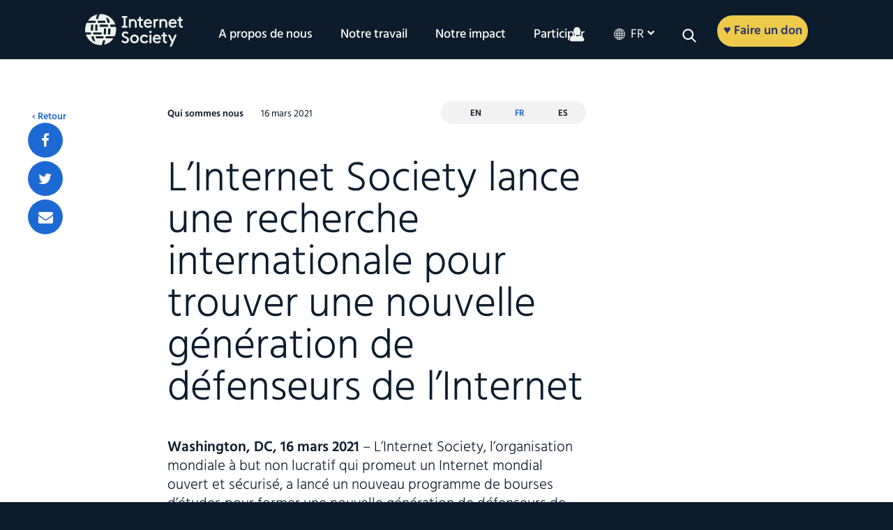

--- FILE ---
content_type: text/css
request_url: https://www.internetsociety.org/wp-content/themes/isoc/style.css
body_size: -412
content:
/** Theme Name: ISOC Theme Theme URI: http://www.internetsociety.org Version: 2.0 Author: ATTCK Author URI: http://www.attck.com Tags: attck License: Nope Description: ISOC Layout Theme for internetsociety.org*/

--- FILE ---
content_type: text/javascript
request_url: https://www.internetsociety.org/wp-content/themes/isoc/dist/js/main.js
body_size: 38533
content:
!function(t){function e(o){if(i[o])return i[o].exports;var n=i[o]={i:o,l:!1,exports:{}};return t[o].call(n.exports,n,n.exports,e),n.l=!0,n.exports}var i={};e.m=t,e.c=i,e.i=function(t){return t},e.d=function(t,i,o){e.o(t,i)||Object.defineProperty(t,i,{configurable:!1,enumerable:!0,get:o})},e.n=function(t){var i=t&&t.__esModule?function(){return t.default}:function(){return t};return e.d(i,"a",i),i},e.o=function(t,e){return Object.prototype.hasOwnProperty.call(t,e)},e.p="",e(e.s=10)}([function(t,e){t.exports=jQuery},function(t,e){Object.defineProperty(e,"__esModule",{value:!0}),e.default=void 0;var i={},o=i;o.namespace=function(){var t,e,i,o,n,s,a=arguments.length;for(t=0;t<a;t++)for(e=arguments[t],n=e.split("."),s=window[n[0]]=Object(window[n[0]]),i=1,o=n.length;i<o;i++)s=s[n[i]]=Object(s[n[i]]);return s},o.ns=o.namespace,o.Globals={};var n=o;e.default=n},function(t,e,i){var o,n;!function(s,a){o=a,void 0!==(n="function"==typeof o?o.call(e,i,e,t):o)&&(t.exports=n)}("undefined"!=typeof window&&window,function(){"use strict";function t(){}var e=t.prototype;return e.on=function(t,e){if(t&&e){var i=this._events=this._events||{},o=i[t]=i[t]||[];return-1==o.indexOf(e)&&o.push(e),this}},e.once=function(t,e){if(t&&e){this.on(t,e);var i=this._onceEvents=this._onceEvents||{};return(i[t]=i[t]||{})[e]=!0,this}},e.off=function(t,e){var i=this._events&&this._events[t];if(i&&i.length){var o=i.indexOf(e);return-1!=o&&i.splice(o,1),this}},e.emitEvent=function(t,e){var i=this._events&&this._events[t];if(i&&i.length){i=i.slice(0),e=e||[];for(var o=this._onceEvents&&this._onceEvents[t],n=0;n<i.length;n++){var s=i[n];o&&o[s]&&(this.off(t,s),delete o[s]),s.apply(this,e)}return this}},e.allOff=function(){delete this._events,delete this._onceEvents},t})},function(t,e,i){var o,n;/*!
 * getSize v2.0.3
 * measure size of elements
 * MIT license
 */
!function(s,a){o=a,void 0!==(n="function"==typeof o?o.call(e,i,e,t):o)&&(t.exports=n)}(window,function(){"use strict";function t(t){var e=parseFloat(t);return-1==t.indexOf("%")&&!isNaN(e)&&e}function e(){}function i(){for(var t={width:0,height:0,innerWidth:0,innerHeight:0,outerWidth:0,outerHeight:0},e=0;e<d;e++){t[l[e]]=0}return t}function o(t){var e=getComputedStyle(t);return e||r("Style returned "+e+". Are you running this code in a hidden iframe on Firefox? See https://bit.ly/getsizebug1"),e}function n(){if(!c){c=!0;var e=document.createElement("div");e.style.width="200px",e.style.padding="1px 2px 3px 4px",e.style.borderStyle="solid",e.style.borderWidth="1px 2px 3px 4px",e.style.boxSizing="border-box";var i=document.body||document.documentElement;i.appendChild(e);var n=o(e);a=200==Math.round(t(n.width)),s.isBoxSizeOuter=a,i.removeChild(e)}}function s(e){if(n(),"string"==typeof e&&(e=document.querySelector(e)),e&&"object"==typeof e&&e.nodeType){var s=o(e);if("none"==s.display)return i();var r={};r.width=e.offsetWidth,r.height=e.offsetHeight;for(var c=r.isBorderBox="border-box"==s.boxSizing,u=0;u<d;u++){var p=l[u],h=s[p],f=parseFloat(h);r[p]=isNaN(f)?0:f}var m=r.paddingLeft+r.paddingRight,v=r.paddingTop+r.paddingBottom,g=r.marginLeft+r.marginRight,y=r.marginTop+r.marginBottom,w=r.borderLeftWidth+r.borderRightWidth,b=r.borderTopWidth+r.borderBottomWidth,S=c&&a,x=t(s.width);!1!==x&&(r.width=x+(S?0:m+w));var C=t(s.height);return!1!==C&&(r.height=C+(S?0:v+b)),r.innerWidth=r.width-(m+w),r.innerHeight=r.height-(v+b),r.outerWidth=r.width+g,r.outerHeight=r.height+y,r}}var a,r="undefined"==typeof console?e:function(t){console.error(t)},l=["paddingLeft","paddingRight","paddingTop","paddingBottom","marginLeft","marginRight","marginTop","marginBottom","borderLeftWidth","borderRightWidth","borderTopWidth","borderBottomWidth"],d=l.length,c=!1;return s})},function(t,e,i){"use strict";(function(t,o){function n(t){return t&&t.__esModule?t:{default:t}}Object.defineProperty(e,"__esModule",{value:!0}),e.default=void 0;var s=n(i(1)),a=n(i(28)),r=n(i(14)),l=n(i(20)),d=n(i(11)),c=n(i(18)),u=n(i(19)),p=n(i(24)),h=n(i(26)),f=n(i(25)),m=n(i(15)),v=n(i(27)),g=n(i(12)),y=n(i(23)),w=n(i(22)),b=n(i(16)),S=n(i(17)),x=n(i(21)),C=n(i(13));s.default.Components={Carousel:r.default,Feed:l.default,Accessibility:d.default,FeedFilter:c.default,FeedToggle:u.default,Nav:p.default,Search:h.default,Scroller:f.default,Categories:m.default,SubNav:v.default,Back:g.default,LoadMore:y.default,LoadMoreOTA:w.default,DropDown:b.default,FeedEventsFilter:S.default,LivestreamVideo:x.default,BackgroundVideo:C.default};var k=(function(){function e(t){return void 0===t?s:void 0===s[t]?t instanceof o?n(t,t):n(t,a.find(t)):s[t]}function i(t){t||(s={}),delete s[t]}function n(t,e){return s[t]=e,s[t]}var s={},a=t("html")}(),function(t){return window.cachedDomElements.get(t)});s.default.Utils={},s.default.Utils.loadComponents=function(){s.default.Utils.loadedComponents=[];var e=this;t(".component").each(function(){if(t(this).attr("data-component-name")){var i=t(this),o=i.attr("data-component-name").split(","),n=i.data("component-instances");n||(n=[]),t.each(o,function(t,o){var a=o,r=i.data("component-options")||{},l=new s.default.Components[a](i,r);void 0!==s.default.Components[a]&&(e.loadedComponents.push({instance:l}),n.push(l))}),i.data("component-instances",n)}})},s.default.Utils.initGlobalEvents=function(){var e=s.default.Globals,i=t(window);e.currentScrollTop=i.scrollTop(),e.lastScrollTop=i.scrollTop(),e.viewportHeight=i.outerHeight(),e.viewportWidth=i.outerWidth(),e.scrollInProgress=!1,i.on("scroll",function(o){e.currentScrollTop=i.scrollTop(),Math.abs(e.currentScrollTop-e.lastScrollTop)<10||(t(document.body).trigger("ATTCK.scroll",{e:o,currentScrollTop:e.currentScrollTop,viewportHeight:e.viewportHeight,scrollDirection:e.currentScrollTop>e.lastScrollTop?"down":"up"}),e.lastScrollTop=e.currentScrollTop)}),i.resize(function(o){e.viewportHeight=i.outerHeight(),e.viewportWidth=i.outerWidth(),t(document.body).trigger("ATTCK.resize",{e:o,viewportHeight:e.viewportHeight,viewportWidth:e.viewportWidth})})},t.each(a.default.breakpoints,function(t,e){s.default.Utils[e+"Only"]=function(t){k(".breakpoint."+e).is(":visible")&&t()}}),!0===a.default.debug&&t(document.body).addClass("debug").on("ATTCK.resize",function(){s.default.Utils.xsOnly(function(){t(".breakpoint-current").show().text("Breakpoint is XS")}),s.default.Utils.smOnly(function(){t(".breakpoint-current").show().text("Breakpoint is SM")}),s.default.Utils.mdOnly(function(){t(".breakpoint-current").show().text("Breakpoint is MD")}),s.default.Utils.lgOnly(function(){t(".breakpoint-current").show().text("Breakpoint is LG")}),s.default.Utils.xlOnly(function(){t(".breakpoint-current").show().text("Breakpoint is XL")})}),t(window).trigger("resize");var _=s.default.Utils;e.default=_}).call(e,i(0),i(0))},function(t,e,i){var o,n;/*!
 * imagesLoaded v4.1.4
 * JavaScript is all like "You images are done yet or what?"
 * MIT License
 */
!function(s,a){"use strict";o=[i(2)],void 0!==(n=function(t){return a(s,t)}.apply(e,o))&&(t.exports=n)}("undefined"!=typeof window?window:this,function(t,e){"use strict";function i(t,e){for(var i in e)t[i]=e[i];return t}function o(t){return Array.isArray(t)?t:"object"==typeof t&&"number"==typeof t.length?d.call(t):[t]}function n(t,e,s){if(!(this instanceof n))return new n(t,e,s);var a=t;if("string"==typeof t&&(a=document.querySelectorAll(t)),!a)return void l.error("Bad element for imagesLoaded "+(a||t));this.elements=o(a),this.options=i({},this.options),"function"==typeof e?s=e:i(this.options,e),s&&this.on("always",s),this.getImages(),r&&(this.jqDeferred=new r.Deferred),setTimeout(this.check.bind(this))}function s(t){this.img=t}function a(t,e){this.url=t,this.element=e,this.img=new Image}var r=t.jQuery,l=t.console,d=Array.prototype.slice;n.prototype=Object.create(e.prototype),n.prototype.options={},n.prototype.getImages=function(){this.images=[],this.elements.forEach(this.addElementImages,this)},n.prototype.addElementImages=function(t){"IMG"==t.nodeName&&this.addImage(t),!0===this.options.background&&this.addElementBackgroundImages(t);var e=t.nodeType;if(e&&c[e]){for(var i=t.querySelectorAll("img"),o=0;o<i.length;o++){var n=i[o];this.addImage(n)}if("string"==typeof this.options.background){var s=t.querySelectorAll(this.options.background);for(o=0;o<s.length;o++){var a=s[o];this.addElementBackgroundImages(a)}}}};var c={1:!0,9:!0,11:!0};return n.prototype.addElementBackgroundImages=function(t){var e=getComputedStyle(t);if(e)for(var i=/url\((['"])?(.*?)\1\)/gi,o=i.exec(e.backgroundImage);null!==o;){var n=o&&o[2];n&&this.addBackground(n,t),o=i.exec(e.backgroundImage)}},n.prototype.addImage=function(t){var e=new s(t);this.images.push(e)},n.prototype.addBackground=function(t,e){var i=new a(t,e);this.images.push(i)},n.prototype.check=function(){function t(t,i,o){setTimeout(function(){e.progress(t,i,o)})}var e=this;if(this.progressedCount=0,this.hasAnyBroken=!1,!this.images.length)return void this.complete();this.images.forEach(function(e){e.once("progress",t),e.check()})},n.prototype.progress=function(t,e,i){this.progressedCount++,this.hasAnyBroken=this.hasAnyBroken||!t.isLoaded,this.emitEvent("progress",[this,t,e]),this.jqDeferred&&this.jqDeferred.notify&&this.jqDeferred.notify(this,t),this.progressedCount==this.images.length&&this.complete(),this.options.debug&&l&&l.log("progress: "+i,t,e)},n.prototype.complete=function(){var t=this.hasAnyBroken?"fail":"done";if(this.isComplete=!0,this.emitEvent(t,[this]),this.emitEvent("always",[this]),this.jqDeferred){var e=this.hasAnyBroken?"reject":"resolve";this.jqDeferred[e](this)}},s.prototype=Object.create(e.prototype),s.prototype.check=function(){if(this.getIsImageComplete())return void this.confirm(0!==this.img.naturalWidth,"naturalWidth");this.proxyImage=new Image,this.proxyImage.addEventListener("load",this),this.proxyImage.addEventListener("error",this),this.img.addEventListener("load",this),this.img.addEventListener("error",this),this.proxyImage.src=this.img.src},s.prototype.getIsImageComplete=function(){return this.img.complete&&this.img.naturalWidth},s.prototype.confirm=function(t,e){this.isLoaded=t,this.emitEvent("progress",[this,this.img,e])},s.prototype.handleEvent=function(t){var e="on"+t.type;this[e]&&this[e](t)},s.prototype.onload=function(){this.confirm(!0,"onload"),this.unbindEvents()},s.prototype.onerror=function(){this.confirm(!1,"onerror"),this.unbindEvents()},s.prototype.unbindEvents=function(){this.proxyImage.removeEventListener("load",this),this.proxyImage.removeEventListener("error",this),this.img.removeEventListener("load",this),this.img.removeEventListener("error",this)},a.prototype=Object.create(s.prototype),a.prototype.check=function(){this.img.addEventListener("load",this),this.img.addEventListener("error",this),this.img.src=this.url,this.getIsImageComplete()&&(this.confirm(0!==this.img.naturalWidth,"naturalWidth"),this.unbindEvents())},a.prototype.unbindEvents=function(){this.img.removeEventListener("load",this),this.img.removeEventListener("error",this)},a.prototype.confirm=function(t,e){this.isLoaded=t,this.emitEvent("progress",[this,this.element,e])},n.makeJQueryPlugin=function(e){(e=e||t.jQuery)&&(r=e,r.fn.imagesLoaded=function(t,e){return new n(this,t,e).jqDeferred.promise(r(this))})},n.makeJQueryPlugin(),n})},function(t,e,i){var o,n;!function(s,a){o=[i(0)],void 0!==(n=function(t){return a(s,t)}.apply(e,o))&&(t.exports=n)}(window,function(t,e){"use strict";function i(i,s,r){function l(t,e,o){var n,s="$()."+i+'("'+e+'")';return t.each(function(t,l){var d=r.data(l,i);if(!d)return void a(i+" not initialized. Cannot call methods, i.e. "+s);var c=d[e];if(!c||"_"==e.charAt(0))return void a(s+" is not a valid method");var u=c.apply(d,o);n=void 0===n?u:n}),void 0!==n?n:t}function d(t,e){t.each(function(t,o){var n=r.data(o,i);n?(n.option(e),n._init()):(n=new s(o,e),r.data(o,i,n))})}(r=r||e||t.jQuery)&&(s.prototype.option||(s.prototype.option=function(t){r.isPlainObject(t)&&(this.options=r.extend(!0,this.options,t))}),r.fn[i]=function(t){if("string"==typeof t){return l(this,t,n.call(arguments,1))}return d(this,t),this},o(r))}function o(t){!t||t&&t.bridget||(t.bridget=i)}var n=Array.prototype.slice,s=t.console,a=void 0===s?function(){}:function(t){s.error(t)};return o(e||t.jQuery),i})},function(t,e,i){var o,n,s;!function(a){n=[i(0)],o=a,void 0!==(s="function"==typeof o?o.apply(e,n):o)&&(t.exports=s)}(function(e){!function(o){var n=i(34),s=void 0!==t&&t.exports,a="https:"==document.location.protocol?"https:":"http:";n||(s?i(31)(e):e.event.special.mousewheel||e("head").append(decodeURI("%3Cscript src="+a+"//cdnjs.cloudflare.com/ajax/libs/jquery-mousewheel/3.1.13/jquery.mousewheel.min.js%3E%3C/script%3E"))),function(){var t,i="mCustomScrollbar",o={setTop:0,setLeft:0,axis:"y",scrollbarPosition:"inside",scrollInertia:950,autoDraggerLength:!0,alwaysShowScrollbar:0,snapOffset:0,mouseWheel:{enable:!0,scrollAmount:"auto",axis:"y",deltaFactor:"auto",disableOver:["select","option","keygen","datalist","textarea"]},scrollButtons:{scrollType:"stepless",scrollAmount:"auto"},keyboard:{enable:!0,scrollType:"stepless",scrollAmount:"auto"},contentTouchScroll:25,documentTouchScroll:!0,advanced:{autoScrollOnFocus:"input,textarea,select,button,datalist,keygen,a[tabindex],area,object,[contenteditable='true']",updateOnContentResize:!0,updateOnImageLoad:"auto",autoUpdateTimeout:60},theme:"light",callbacks:{onTotalScrollOffset:0,onTotalScrollBackOffset:0,alwaysTriggerOffsets:!0}},n=0,s={},a=window.attachEvent&&!window.addEventListener?1:0,r=!1,l=["mCSB_dragger_onDrag","mCSB_scrollTools_onDrag","mCS_img_loaded","mCS_disabled","mCS_destroyed","mCS_no_scrollbar","mCS-autoHide","mCS-dir-rtl","mCS_no_scrollbar_y","mCS_no_scrollbar_x","mCS_y_hidden","mCS_x_hidden","mCSB_draggerContainer","mCSB_buttonUp","mCSB_buttonDown","mCSB_buttonLeft","mCSB_buttonRight"],d={init:function(t){var t=e.extend(!0,{},o,t),i=c.call(this);if(t.live){var a=t.liveSelector||this.selector||".mCustomScrollbar",r=e(a);if("off"===t.live)return void p(a);s[a]=setTimeout(function(){r.mCustomScrollbar(t),"once"===t.live&&r.length&&p(a)},500)}else p(a);return t.setWidth=t.set_width?t.set_width:t.setWidth,t.setHeight=t.set_height?t.set_height:t.setHeight,t.axis=t.horizontalScroll?"x":h(t.axis),t.scrollInertia=t.scrollInertia>0&&t.scrollInertia<17?17:t.scrollInertia,"object"!=typeof t.mouseWheel&&1==t.mouseWheel&&(t.mouseWheel={enable:!0,scrollAmount:"auto",axis:"y",preventDefault:!1,deltaFactor:"auto",normalizeDelta:!1,invert:!1}),t.mouseWheel.scrollAmount=t.mouseWheelPixels?t.mouseWheelPixels:t.mouseWheel.scrollAmount,t.mouseWheel.normalizeDelta=t.advanced.normalizeMouseWheelDelta?t.advanced.normalizeMouseWheelDelta:t.mouseWheel.normalizeDelta,t.scrollButtons.scrollType=f(t.scrollButtons.scrollType),u(t),e(i).each(function(){var i=e(this);if(!i.data("mCS")){i.data("mCS",{idx:++n,opt:t,scrollRatio:{y:null,x:null},overflowed:null,contentReset:{y:null,x:null},bindEvents:!1,tweenRunning:!1,sequential:{},langDir:i.css("direction"),cbOffsets:null,trigger:null,poll:{size:{o:0,n:0},img:{o:0,n:0},change:{o:0,n:0}}});var o=i.data("mCS"),s=o.opt,a=i.data("mcs-axis"),r=i.data("mcs-scrollbar-position"),c=i.data("mcs-theme");a&&(s.axis=a),r&&(s.scrollbarPosition=r),c&&(s.theme=c,u(s)),m.call(this),o&&s.callbacks.onCreate&&"function"==typeof s.callbacks.onCreate&&s.callbacks.onCreate.call(this),e("#mCSB_"+o.idx+"_container img:not(."+l[2]+")").addClass(l[2]),d.update.call(null,i)}})},update:function(t,i){var o=t||c.call(this);return e(o).each(function(){var t=e(this);if(t.data("mCS")){var o=t.data("mCS"),n=o.opt,s=e("#mCSB_"+o.idx+"_container"),a=e("#mCSB_"+o.idx),r=[e("#mCSB_"+o.idx+"_dragger_vertical"),e("#mCSB_"+o.idx+"_dragger_horizontal")];if(!s.length)return;o.tweenRunning&&Y(t),i&&o&&n.callbacks.onBeforeUpdate&&"function"==typeof n.callbacks.onBeforeUpdate&&n.callbacks.onBeforeUpdate.call(this),t.hasClass(l[3])&&t.removeClass(l[3]),t.hasClass(l[4])&&t.removeClass(l[4]),a.css("max-height","none"),a.height()!==t.height()&&a.css("max-height",t.height()),g.call(this),"y"===n.axis||n.advanced.autoExpandHorizontalScroll||s.css("width",v(s)),o.overflowed=x.call(this),T.call(this),n.autoDraggerLength&&w.call(this),b.call(this),k.call(this);var d=[Math.abs(s[0].offsetTop),Math.abs(s[0].offsetLeft)];"x"!==n.axis&&(o.overflowed[0]?r[0].height()>r[0].parent().height()?C.call(this):(X(t,d[0].toString(),{dir:"y",dur:0,overwrite:"none"}),o.contentReset.y=null):(C.call(this),"y"===n.axis?_.call(this):"yx"===n.axis&&o.overflowed[1]&&X(t,d[1].toString(),{dir:"x",dur:0,overwrite:"none"}))),"y"!==n.axis&&(o.overflowed[1]?r[1].width()>r[1].parent().width()?C.call(this):(X(t,d[1].toString(),{dir:"x",dur:0,overwrite:"none"}),o.contentReset.x=null):(C.call(this),"x"===n.axis?_.call(this):"yx"===n.axis&&o.overflowed[0]&&X(t,d[0].toString(),{dir:"y",dur:0,overwrite:"none"}))),i&&o&&(2===i&&n.callbacks.onImageLoad&&"function"==typeof n.callbacks.onImageLoad?n.callbacks.onImageLoad.call(this):3===i&&n.callbacks.onSelectorChange&&"function"==typeof n.callbacks.onSelectorChange?n.callbacks.onSelectorChange.call(this):n.callbacks.onUpdate&&"function"==typeof n.callbacks.onUpdate&&n.callbacks.onUpdate.call(this)),N.call(this)}})},scrollTo:function(t,i){if(void 0!==t&&null!=t){var o=c.call(this);return e(o).each(function(){var o=e(this);if(o.data("mCS")){var n=o.data("mCS"),s=n.opt,a={trigger:"external",scrollInertia:s.scrollInertia,scrollEasing:"mcsEaseInOut",moveDragger:!1,timeout:60,callbacks:!0,onStart:!0,onUpdate:!0,onComplete:!0},r=e.extend(!0,{},a,i),l=q.call(this,t),d=r.scrollInertia>0&&r.scrollInertia<17?17:r.scrollInertia;l[0]=F.call(this,l[0],"y"),l[1]=F.call(this,l[1],"x"),r.moveDragger&&(l[0]*=n.scrollRatio.y,l[1]*=n.scrollRatio.x),r.dur=it()?0:d,setTimeout(function(){null!==l[0]&&void 0!==l[0]&&"x"!==s.axis&&n.overflowed[0]&&(r.dir="y",r.overwrite="all",X(o,l[0].toString(),r)),null!==l[1]&&void 0!==l[1]&&"y"!==s.axis&&n.overflowed[1]&&(r.dir="x",r.overwrite="none",X(o,l[1].toString(),r))},r.timeout)}})}},stop:function(){var t=c.call(this);return e(t).each(function(){var t=e(this);t.data("mCS")&&Y(t)})},disable:function(t){var i=c.call(this);return e(i).each(function(){var i=e(this);if(i.data("mCS")){i.data("mCS");N.call(this,"remove"),_.call(this),t&&C.call(this),T.call(this,!0),i.addClass(l[3])}})},destroy:function(){var t=c.call(this);return e(t).each(function(){var o=e(this);if(o.data("mCS")){var n=o.data("mCS"),s=n.opt,a=e("#mCSB_"+n.idx),r=e("#mCSB_"+n.idx+"_container"),d=e(".mCSB_"+n.idx+"_scrollbar");s.live&&p(s.liveSelector||e(t).selector),N.call(this,"remove"),_.call(this),C.call(this),o.removeData("mCS"),K(this,"mcs"),d.remove(),r.find("img."+l[2]).removeClass(l[2]),a.replaceWith(r.contents()),o.removeClass(i+" _mCS_"+n.idx+" "+l[6]+" "+l[7]+" "+l[5]+" "+l[3]).addClass(l[4])}})}},c=function(){return"object"!=typeof e(this)||e(this).length<1?".mCustomScrollbar":this},u=function(t){var i=["rounded","rounded-dark","rounded-dots","rounded-dots-dark"],o=["rounded-dots","rounded-dots-dark","3d","3d-dark","3d-thick","3d-thick-dark","inset","inset-dark","inset-2","inset-2-dark","inset-3","inset-3-dark"],n=["minimal","minimal-dark"],s=["minimal","minimal-dark"],a=["minimal","minimal-dark"];t.autoDraggerLength=!(e.inArray(t.theme,i)>-1)&&t.autoDraggerLength,t.autoExpandScrollbar=!(e.inArray(t.theme,o)>-1)&&t.autoExpandScrollbar,t.scrollButtons.enable=!(e.inArray(t.theme,n)>-1)&&t.scrollButtons.enable,t.autoHideScrollbar=e.inArray(t.theme,s)>-1||t.autoHideScrollbar,t.scrollbarPosition=e.inArray(t.theme,a)>-1?"outside":t.scrollbarPosition},p=function(t){s[t]&&(clearTimeout(s[t]),K(s,t))},h=function(t){return"yx"===t||"xy"===t||"auto"===t?"yx":"x"===t||"horizontal"===t?"x":"y"},f=function(t){return"stepped"===t||"pixels"===t||"step"===t||"click"===t?"stepped":"stepless"},m=function(){var t=e(this),o=t.data("mCS"),n=o.opt,s=n.autoExpandScrollbar?" "+l[1]+"_expand":"",a=["<div id='mCSB_"+o.idx+"_scrollbar_vertical' class='mCSB_scrollTools mCSB_"+o.idx+"_scrollbar mCS-"+n.theme+" mCSB_scrollTools_vertical"+s+"'><div class='"+l[12]+"'><div id='mCSB_"+o.idx+"_dragger_vertical' class='mCSB_dragger' style='position:absolute;'><div class='mCSB_dragger_bar' /></div><div class='mCSB_draggerRail' /></div></div>","<div id='mCSB_"+o.idx+"_scrollbar_horizontal' class='mCSB_scrollTools mCSB_"+o.idx+"_scrollbar mCS-"+n.theme+" mCSB_scrollTools_horizontal"+s+"'><div class='"+l[12]+"'><div id='mCSB_"+o.idx+"_dragger_horizontal' class='mCSB_dragger' style='position:absolute;'><div class='mCSB_dragger_bar' /></div><div class='mCSB_draggerRail' /></div></div>"],r="yx"===n.axis?"mCSB_vertical_horizontal":"x"===n.axis?"mCSB_horizontal":"mCSB_vertical",d="yx"===n.axis?a[0]+a[1]:"x"===n.axis?a[1]:a[0],c="yx"===n.axis?"<div id='mCSB_"+o.idx+"_container_wrapper' class='mCSB_container_wrapper' />":"",u=n.autoHideScrollbar?" "+l[6]:"",p="x"!==n.axis&&"rtl"===o.langDir?" "+l[7]:"";n.setWidth&&t.css("width",n.setWidth),n.setHeight&&t.css("height",n.setHeight),n.setLeft="y"!==n.axis&&"rtl"===o.langDir?"989999px":n.setLeft,t.addClass(i+" _mCS_"+o.idx+u+p).wrapInner("<div id='mCSB_"+o.idx+"' class='mCustomScrollBox mCS-"+n.theme+" "+r+"'><div id='mCSB_"+o.idx+"_container' class='mCSB_container' style='position:relative; top:"+n.setTop+"; left:"+n.setLeft+";' dir='"+o.langDir+"' /></div>");var h=e("#mCSB_"+o.idx),f=e("#mCSB_"+o.idx+"_container");"y"===n.axis||n.advanced.autoExpandHorizontalScroll||f.css("width",v(f)),"outside"===n.scrollbarPosition?("static"===t.css("position")&&t.css("position","relative"),t.css("overflow","visible"),h.addClass("mCSB_outside").after(d)):(h.addClass("mCSB_inside").append(d),f.wrap(c)),y.call(this);var m=[e("#mCSB_"+o.idx+"_dragger_vertical"),e("#mCSB_"+o.idx+"_dragger_horizontal")];m[0].css("min-height",m[0].height()),m[1].css("min-width",m[1].width())},v=function(t){var i=[t[0].scrollWidth,Math.max.apply(Math,t.children().map(function(){return e(this).outerWidth(!0)}).get())],o=t.parent().width();return i[0]>o?i[0]:i[1]>o?i[1]:"100%"},g=function(){var t=e(this),i=t.data("mCS"),o=i.opt,n=e("#mCSB_"+i.idx+"_container");if(o.advanced.autoExpandHorizontalScroll&&"y"!==o.axis){n.css({width:"auto","min-width":0,"overflow-x":"scroll"});var s=Math.ceil(n[0].scrollWidth);3===o.advanced.autoExpandHorizontalScroll||2!==o.advanced.autoExpandHorizontalScroll&&s>n.parent().width()?n.css({width:s,"min-width":"100%","overflow-x":"inherit"}):n.css({"overflow-x":"inherit",position:"absolute"}).wrap("<div class='mCSB_h_wrapper' style='position:relative; left:0; width:999999px;' />").css({width:Math.ceil(n[0].getBoundingClientRect().right+.4)-Math.floor(n[0].getBoundingClientRect().left),"min-width":"100%",position:"relative"}).unwrap()}},y=function(){var t=e(this),i=t.data("mCS"),o=i.opt,n=e(".mCSB_"+i.idx+"_scrollbar:first"),s=tt(o.scrollButtons.tabindex)?"tabindex='"+o.scrollButtons.tabindex+"'":"",a=["<a href='#' class='"+l[13]+"' "+s+" />","<a href='#' class='"+l[14]+"' "+s+" />","<a href='#' class='"+l[15]+"' "+s+" />","<a href='#' class='"+l[16]+"' "+s+" />"],r=["x"===o.axis?a[2]:a[0],"x"===o.axis?a[3]:a[1],a[2],a[3]];o.scrollButtons.enable&&n.prepend(r[0]).append(r[1]).next(".mCSB_scrollTools").prepend(r[2]).append(r[3])},w=function(){var t=e(this),i=t.data("mCS"),o=e("#mCSB_"+i.idx),n=e("#mCSB_"+i.idx+"_container"),s=[e("#mCSB_"+i.idx+"_dragger_vertical"),e("#mCSB_"+i.idx+"_dragger_horizontal")],r=[o.height()/n.outerHeight(!1),o.width()/n.outerWidth(!1)],l=[parseInt(s[0].css("min-height")),Math.round(r[0]*s[0].parent().height()),parseInt(s[1].css("min-width")),Math.round(r[1]*s[1].parent().width())],d=a&&l[1]<l[0]?l[0]:l[1],c=a&&l[3]<l[2]?l[2]:l[3];s[0].css({height:d,"max-height":s[0].parent().height()-10}).find(".mCSB_dragger_bar").css({"line-height":l[0]+"px"}),s[1].css({width:c,"max-width":s[1].parent().width()-10})},b=function(){var t=e(this),i=t.data("mCS"),o=e("#mCSB_"+i.idx),n=e("#mCSB_"+i.idx+"_container"),s=[e("#mCSB_"+i.idx+"_dragger_vertical"),e("#mCSB_"+i.idx+"_dragger_horizontal")],a=[n.outerHeight(!1)-o.height(),n.outerWidth(!1)-o.width()],r=[a[0]/(s[0].parent().height()-s[0].height()),a[1]/(s[1].parent().width()-s[1].width())];i.scrollRatio={y:r[0],x:r[1]}},S=function(t,e,i){var o=i?l[0]+"_expanded":"",n=t.closest(".mCSB_scrollTools");"active"===e?(t.toggleClass(l[0]+" "+o),n.toggleClass(l[1]),t[0]._draggable=t[0]._draggable?0:1):t[0]._draggable||("hide"===e?(t.removeClass(l[0]),n.removeClass(l[1])):(t.addClass(l[0]),n.addClass(l[1])))},x=function(){var t=e(this),i=t.data("mCS"),o=e("#mCSB_"+i.idx),n=e("#mCSB_"+i.idx+"_container"),s=null==i.overflowed?n.height():n.outerHeight(!1),a=null==i.overflowed?n.width():n.outerWidth(!1),r=n[0].scrollHeight,l=n[0].scrollWidth;return r>s&&(s=r),l>a&&(a=l),[s>o.height(),a>o.width()]},C=function(){var t=e(this),i=t.data("mCS"),o=i.opt,n=e("#mCSB_"+i.idx),s=e("#mCSB_"+i.idx+"_container"),a=[e("#mCSB_"+i.idx+"_dragger_vertical"),e("#mCSB_"+i.idx+"_dragger_horizontal")];if(Y(t),("x"!==o.axis&&!i.overflowed[0]||"y"===o.axis&&i.overflowed[0])&&(a[0].add(s).css("top",0),X(t,"_resetY")),"y"!==o.axis&&!i.overflowed[1]||"x"===o.axis&&i.overflowed[1]){var r=dx=0;"rtl"===i.langDir&&(r=n.width()-s.outerWidth(!1),dx=Math.abs(r/i.scrollRatio.x)),s.css("left",r),a[1].css("left",dx),X(t,"_resetX")}},k=function(){function t(){s=setTimeout(function(){e.event.special.mousewheel?(clearTimeout(s),I.call(i[0])):t()},100)}var i=e(this),o=i.data("mCS"),n=o.opt;if(!o.bindEvents){if(E.call(this),n.contentTouchScroll&&O.call(this),M.call(this),n.mouseWheel.enable){var s;t()}P.call(this),W.call(this),n.advanced.autoScrollOnFocus&&D.call(this),n.scrollButtons.enable&&H.call(this),n.keyboard.enable&&j.call(this),o.bindEvents=!0}},_=function(){var t=e(this),i=t.data("mCS"),o=i.opt,n="mCS_"+i.idx,s=".mCSB_"+i.idx+"_scrollbar",a=e("#mCSB_"+i.idx+",#mCSB_"+i.idx+"_container,#mCSB_"+i.idx+"_container_wrapper,"+s+" ."+l[12]+",#mCSB_"+i.idx+"_dragger_vertical,#mCSB_"+i.idx+"_dragger_horizontal,"+s+">a"),r=e("#mCSB_"+i.idx+"_container");o.advanced.releaseDraggableSelectors&&a.add(e(o.advanced.releaseDraggableSelectors)),o.advanced.extraDraggableSelectors&&a.add(e(o.advanced.extraDraggableSelectors)),i.bindEvents&&(e(document).add(e(!L()||top.document)).unbind("."+n),a.each(function(){e(this).unbind("."+n)}),clearTimeout(t[0]._focusTimeout),K(t[0],"_focusTimeout"),clearTimeout(i.sequential.step),K(i.sequential,"step"),clearTimeout(r[0].onCompleteTimeout),K(r[0],"onCompleteTimeout"),i.bindEvents=!1)},T=function(t){var i=e(this),o=i.data("mCS"),n=o.opt,s=e("#mCSB_"+o.idx+"_container_wrapper"),a=s.length?s:e("#mCSB_"+o.idx+"_container"),r=[e("#mCSB_"+o.idx+"_scrollbar_vertical"),e("#mCSB_"+o.idx+"_scrollbar_horizontal")],d=[r[0].find(".mCSB_dragger"),r[1].find(".mCSB_dragger")];"x"!==n.axis&&(o.overflowed[0]&&!t?(r[0].add(d[0]).add(r[0].children("a")).css("display","block"),a.removeClass(l[8]+" "+l[10])):(n.alwaysShowScrollbar?(2!==n.alwaysShowScrollbar&&d[0].css("display","none"),a.removeClass(l[10])):(r[0].css("display","none"),a.addClass(l[10])),a.addClass(l[8]))),"y"!==n.axis&&(o.overflowed[1]&&!t?(r[1].add(d[1]).add(r[1].children("a")).css("display","block"),a.removeClass(l[9]+" "+l[11])):(n.alwaysShowScrollbar?(2!==n.alwaysShowScrollbar&&d[1].css("display","none"),a.removeClass(l[11])):(r[1].css("display","none"),a.addClass(l[11])),a.addClass(l[9]))),o.overflowed[0]||o.overflowed[1]?i.removeClass(l[5]):i.addClass(l[5])},$=function(t){var i=t.type,o=t.target.ownerDocument!==document&&null!==frameElement?[e(frameElement).offset().top,e(frameElement).offset().left]:null,n=L()&&t.target.ownerDocument!==top.document&&null!==frameElement?[e(t.view.frameElement).offset().top,e(t.view.frameElement).offset().left]:[0,0];switch(i){case"pointerdown":case"MSPointerDown":case"pointermove":case"MSPointerMove":case"pointerup":case"MSPointerUp":return o?[t.originalEvent.pageY-o[0]+n[0],t.originalEvent.pageX-o[1]+n[1],!1]:[t.originalEvent.pageY,t.originalEvent.pageX,!1];case"touchstart":case"touchmove":case"touchend":var s=t.originalEvent.touches[0]||t.originalEvent.changedTouches[0],a=t.originalEvent.touches.length||t.originalEvent.changedTouches.length;return t.target.ownerDocument!==document?[s.screenY,s.screenX,a>1]:[s.pageY,s.pageX,a>1];default:return o?[t.pageY-o[0]+n[0],t.pageX-o[1]+n[1],!1]:[t.pageY,t.pageX,!1]}},E=function(){function t(t,e,o,n){if(p[0].idleTimer=d.scrollInertia<233?250:0,i.attr("id")===u[1])var a="x",r=(i[0].offsetLeft-e+n)*l.scrollRatio.x;else var a="y",r=(i[0].offsetTop-t+o)*l.scrollRatio.y;X(s,r.toString(),{dir:a,drag:!0})}var i,o,n,s=e(this),l=s.data("mCS"),d=l.opt,c="mCS_"+l.idx,u=["mCSB_"+l.idx+"_dragger_vertical","mCSB_"+l.idx+"_dragger_horizontal"],p=e("#mCSB_"+l.idx+"_container"),h=e("#"+u[0]+",#"+u[1]),f=d.advanced.releaseDraggableSelectors?h.add(e(d.advanced.releaseDraggableSelectors)):h,m=d.advanced.extraDraggableSelectors?e(!L()||top.document).add(e(d.advanced.extraDraggableSelectors)):e(!L()||top.document);h.bind("contextmenu."+c,function(t){t.preventDefault()}).bind("mousedown."+c+" touchstart."+c+" pointerdown."+c+" MSPointerDown."+c,function(t){if(t.stopImmediatePropagation(),t.preventDefault(),J(t)){r=!0,a&&(document.onselectstart=function(){return!1}),A.call(p,!1),Y(s),i=e(this);var l=i.offset(),c=$(t)[0]-l.top,u=$(t)[1]-l.left,h=i.height()+l.top,f=i.width()+l.left;c<h&&c>0&&u<f&&u>0&&(o=c,n=u),S(i,"active",d.autoExpandScrollbar)}}).bind("touchmove."+c,function(e){e.stopImmediatePropagation(),e.preventDefault();var s=i.offset(),a=$(e)[0]-s.top,r=$(e)[1]-s.left;t(o,n,a,r)}),e(document).add(m).bind("mousemove."+c+" pointermove."+c+" MSPointerMove."+c,function(e){if(i){var s=i.offset(),a=$(e)[0]-s.top,r=$(e)[1]-s.left;if(o===a&&n===r)return;t(o,n,a,r)}}).add(f).bind("mouseup."+c+" touchend."+c+" pointerup."+c+" MSPointerUp."+c,function(t){i&&(S(i,"active",d.autoExpandScrollbar),i=null),r=!1,a&&(document.onselectstart=null),A.call(p,!0)})},O=function(){function i(e){if(!Z(e)||r||$(e)[2])return void(t=0);t=1,S=0,x=0,d=1,C.removeClass("mCS_touch_action");var i=O.offset();c=$(e)[0]-i.top,u=$(e)[1]-i.left,P=[$(e)[0],$(e)[1]]}function o(t){if(Z(t)&&!r&&!$(t)[2]&&(_.documentTouchScroll||t.preventDefault(),t.stopImmediatePropagation(),(!x||S)&&d)){m=V();var e=E.offset(),i=$(t)[0]-e.top,o=$(t)[1]-e.left;if(I.push(i),B.push(o),P[2]=Math.abs($(t)[0]-P[0]),P[3]=Math.abs($(t)[1]-P[1]),k.overflowed[0])var n=M[0].parent().height()-M[0].height(),s=c-i>0&&i-c>-n*k.scrollRatio.y&&(2*P[3]<P[2]||"yx"===_.axis);if(k.overflowed[1])var a=M[1].parent().width()-M[1].width(),p=u-o>0&&o-u>-a*k.scrollRatio.x&&(2*P[2]<P[3]||"yx"===_.axis);s||p?(H||t.preventDefault(),S=1):(x=1,C.addClass("mCS_touch_action")),H&&t.preventDefault(),w="yx"===_.axis?[c-i,u-o]:"x"===_.axis?[null,u-o]:[c-i,null],O[0].idleTimer=250,k.overflowed[0]&&l(w[0],A,"mcsLinearOut","y","all",!0),k.overflowed[1]&&l(w[1],A,"mcsLinearOut","x",z,!0)}}function n(e){if(!Z(e)||r||$(e)[2])return void(t=0);t=1,e.stopImmediatePropagation(),Y(C),f=V();var i=E.offset();p=$(e)[0]-i.top,h=$(e)[1]-i.left,I=[],B=[]}function s(t){if(Z(t)&&!r&&!$(t)[2]){d=0,t.stopImmediatePropagation(),S=0,x=0,v=V();var e=E.offset(),i=$(t)[0]-e.top,o=$(t)[1]-e.left;if(!(v-m>30)){y=1e3/(v-f);var n=y<2.5,s=n?[I[I.length-2],B[B.length-2]]:[0,0];g=n?[i-s[0],o-s[1]]:[i-p,o-h];var c=[Math.abs(g[0]),Math.abs(g[1])];y=n?[Math.abs(g[0]/4),Math.abs(g[1]/4)]:[y,y];var u=[Math.abs(O[0].offsetTop)-g[0]*a(c[0]/y[0],y[0]),Math.abs(O[0].offsetLeft)-g[1]*a(c[1]/y[1],y[1])];w="yx"===_.axis?[u[0],u[1]]:"x"===_.axis?[null,u[1]]:[u[0],null],b=[4*c[0]+_.scrollInertia,4*c[1]+_.scrollInertia];var C=parseInt(_.contentTouchScroll)||0;w[0]=c[0]>C?w[0]:0,w[1]=c[1]>C?w[1]:0,k.overflowed[0]&&l(w[0],b[0],"mcsEaseOut","y",z,!1),k.overflowed[1]&&l(w[1],b[1],"mcsEaseOut","x",z,!1)}}}function a(t,e){var i=[1.5*e,2*e,e/1.5,e/2];return t>90?e>4?i[0]:i[3]:t>60?e>3?i[3]:i[2]:t>30?e>8?i[1]:e>6?i[0]:e>4?e:i[2]:e>8?e:i[3]}function l(t,e,i,o,n,s){t&&X(C,t.toString(),{dur:e,scrollEasing:i,dir:o,overwrite:n,drag:s})}var d,c,u,p,h,f,m,v,g,y,w,b,S,x,C=e(this),k=C.data("mCS"),_=k.opt,T="mCS_"+k.idx,E=e("#mCSB_"+k.idx),O=e("#mCSB_"+k.idx+"_container"),M=[e("#mCSB_"+k.idx+"_dragger_vertical"),e("#mCSB_"+k.idx+"_dragger_horizontal")],I=[],B=[],A=0,z="yx"===_.axis?"none":"all",P=[],D=O.find("iframe"),W=["touchstart."+T+" pointerdown."+T+" MSPointerDown."+T,"touchmove."+T+" pointermove."+T+" MSPointerMove."+T,"touchend."+T+" pointerup."+T+" MSPointerUp."+T],H=void 0!==document.body.style.touchAction&&""!==document.body.style.touchAction;O.bind(W[0],function(t){i(t)}).bind(W[1],function(t){o(t)}),E.bind(W[0],function(t){n(t)}).bind(W[2],function(t){s(t)}),D.length&&D.each(function(){e(this).bind("load",function(){L(this)&&e(this.contentDocument||this.contentWindow.document).bind(W[0],function(t){i(t),n(t)}).bind(W[1],function(t){o(t)}).bind(W[2],function(t){s(t)})})})},M=function(){function i(){return window.getSelection?window.getSelection().toString():document.selection&&"Control"!=document.selection.type?document.selection.createRange().text:0}function o(t,e,i){d.type=i&&n?"stepped":"stepless",d.scrollAmount=10,R(s,t,e,"mcsLinearOut",i?60:null)}var n,s=e(this),a=s.data("mCS"),l=a.opt,d=a.sequential,c="mCS_"+a.idx,u=e("#mCSB_"+a.idx+"_container"),p=u.parent();u.bind("mousedown."+c,function(e){t||n||(n=1,r=!0)}).add(document).bind("mousemove."+c,function(e){if(!t&&n&&i()){var s=u.offset(),r=$(e)[0]-s.top+u[0].offsetTop,c=$(e)[1]-s.left+u[0].offsetLeft;r>0&&r<p.height()&&c>0&&c<p.width()?d.step&&o("off",null,"stepped"):("x"!==l.axis&&a.overflowed[0]&&(r<0?o("on",38):r>p.height()&&o("on",40)),"y"!==l.axis&&a.overflowed[1]&&(c<0?o("on",37):c>p.width()&&o("on",39)))}}).bind("mouseup."+c+" dragend."+c,function(e){t||(n&&(n=0,o("off",null)),r=!1)})},I=function(){function t(t,s){if(Y(i),!z(i,t.target)){var d="auto"!==n.mouseWheel.deltaFactor?parseInt(n.mouseWheel.deltaFactor):a&&t.deltaFactor<100?100:t.deltaFactor||100,c=n.scrollInertia;if("x"===n.axis||"x"===n.mouseWheel.axis)var u="x",p=[Math.round(d*o.scrollRatio.x),parseInt(n.mouseWheel.scrollAmount)],h="auto"!==n.mouseWheel.scrollAmount?p[1]:p[0]>=r.width()?.9*r.width():p[0],f=Math.abs(e("#mCSB_"+o.idx+"_container")[0].offsetLeft),m=l[1][0].offsetLeft,v=l[1].parent().width()-l[1].width(),g="y"===n.mouseWheel.axis?t.deltaY||s:t.deltaX;else var u="y",p=[Math.round(d*o.scrollRatio.y),parseInt(n.mouseWheel.scrollAmount)],h="auto"!==n.mouseWheel.scrollAmount?p[1]:p[0]>=r.height()?.9*r.height():p[0],f=Math.abs(e("#mCSB_"+o.idx+"_container")[0].offsetTop),m=l[0][0].offsetTop,v=l[0].parent().height()-l[0].height(),g=t.deltaY||s;"y"===u&&!o.overflowed[0]||"x"===u&&!o.overflowed[1]||((n.mouseWheel.invert||t.webkitDirectionInvertedFromDevice)&&(g=-g),n.mouseWheel.normalizeDelta&&(g=g<0?-1:1),(g>0&&0!==m||g<0&&m!==v||n.mouseWheel.preventDefault)&&(t.stopImmediatePropagation(),t.preventDefault()),t.deltaFactor<5&&!n.mouseWheel.normalizeDelta&&(h=t.deltaFactor,c=17),X(i,(f-g*h).toString(),{dir:u,dur:c}))}}if(e(this).data("mCS")){var i=e(this),o=i.data("mCS"),n=o.opt,s="mCS_"+o.idx,r=e("#mCSB_"+o.idx),l=[e("#mCSB_"+o.idx+"_dragger_vertical"),e("#mCSB_"+o.idx+"_dragger_horizontal")],d=e("#mCSB_"+o.idx+"_container").find("iframe");d.length&&d.each(function(){e(this).bind("load",function(){L(this)&&e(this.contentDocument||this.contentWindow.document).bind("mousewheel."+s,function(e,i){t(e,i)})})}),r.bind("mousewheel."+s,function(e,i){t(e,i)})}},B=new Object,L=function(t){var i=!1,o=!1,n=null;if(void 0===t?o="#empty":void 0!==e(t).attr("id")&&(o=e(t).attr("id")),!1!==o&&void 0!==B[o])return B[o];if(t){try{var s=t.contentDocument||t.contentWindow.document;n=s.body.innerHTML}catch(t){}i=null!==n}else{try{var s=top.document;n=s.body.innerHTML}catch(t){}i=null!==n}return!1!==o&&(B[o]=i),i},A=function(t){var e=this.find("iframe");if(e.length){var i=t?"auto":"none";e.css("pointer-events",i)}},z=function(t,i){var o=i.nodeName.toLowerCase(),n=t.data("mCS").opt.mouseWheel.disableOver,s=["select","textarea"];return e.inArray(o,n)>-1&&!(e.inArray(o,s)>-1&&!e(i).is(":focus"))},P=function(){var t,i=e(this),o=i.data("mCS"),n="mCS_"+o.idx,s=e("#mCSB_"+o.idx+"_container"),a=s.parent(),d=e(".mCSB_"+o.idx+"_scrollbar ."+l[12]);d.bind("mousedown."+n+" touchstart."+n+" pointerdown."+n+" MSPointerDown."+n,function(i){r=!0,e(i.target).hasClass("mCSB_dragger")||(t=1)}).bind("touchend."+n+" pointerup."+n+" MSPointerUp."+n,function(t){r=!1}).bind("click."+n,function(n){if(t&&(t=0,e(n.target).hasClass(l[12])||e(n.target).hasClass("mCSB_draggerRail"))){Y(i);var r=e(this),d=r.find(".mCSB_dragger");if(r.parent(".mCSB_scrollTools_horizontal").length>0){if(!o.overflowed[1])return;var c="x",u=n.pageX>d.offset().left?-1:1,p=Math.abs(s[0].offsetLeft)-u*(.9*a.width())}else{if(!o.overflowed[0])return;var c="y",u=n.pageY>d.offset().top?-1:1,p=Math.abs(s[0].offsetTop)-u*(.9*a.height())}X(i,p.toString(),{dir:c,scrollEasing:"mcsEaseInOut"})}})},D=function(){var t=e(this),i=t.data("mCS"),o=i.opt,n="mCS_"+i.idx,s=e("#mCSB_"+i.idx+"_container"),a=s.parent();s.bind("focusin."+n,function(i){var n=e(document.activeElement),r=s.find(".mCustomScrollBox").length;n.is(o.advanced.autoScrollOnFocus)&&(Y(t),clearTimeout(t[0]._focusTimeout),t[0]._focusTimer=r?17*r:0,t[0]._focusTimeout=setTimeout(function(){var e=[et(n)[0],et(n)[1]],i=[s[0].offsetTop,s[0].offsetLeft],r=[i[0]+e[0]>=0&&i[0]+e[0]<a.height()-n.outerHeight(!1),i[1]+e[1]>=0&&i[0]+e[1]<a.width()-n.outerWidth(!1)],l="yx"!==o.axis||r[0]||r[1]?"all":"none";"x"===o.axis||r[0]||X(t,e[0].toString(),{dir:"y",scrollEasing:"mcsEaseInOut",overwrite:l,dur:0}),"y"===o.axis||r[1]||X(t,e[1].toString(),{dir:"x",scrollEasing:"mcsEaseInOut",overwrite:l,dur:0})},t[0]._focusTimer))})},W=function(){var t=e(this),i=t.data("mCS"),o="mCS_"+i.idx,n=e("#mCSB_"+i.idx+"_container").parent();n.bind("scroll."+o,function(t){0===n.scrollTop()&&0===n.scrollLeft()||e(".mCSB_"+i.idx+"_scrollbar").css("visibility","hidden")})},H=function(){var t=e(this),i=t.data("mCS"),o=i.opt,n=i.sequential,s="mCS_"+i.idx,a=".mCSB_"+i.idx+"_scrollbar";e(a+">a").bind("contextmenu."+s,function(t){t.preventDefault()}).bind("mousedown."+s+" touchstart."+s+" pointerdown."+s+" MSPointerDown."+s+" mouseup."+s+" touchend."+s+" pointerup."+s+" MSPointerUp."+s+" mouseout."+s+" pointerout."+s+" MSPointerOut."+s+" click."+s,function(s){function a(e,i){n.scrollAmount=o.scrollButtons.scrollAmount,R(t,e,i)}if(s.preventDefault(),J(s)){var l=e(this).attr("class");switch(n.type=o.scrollButtons.scrollType,s.type){case"mousedown":case"touchstart":case"pointerdown":case"MSPointerDown":if("stepped"===n.type)return;r=!0,i.tweenRunning=!1,a("on",l);break;case"mouseup":case"touchend":case"pointerup":case"MSPointerUp":case"mouseout":case"pointerout":case"MSPointerOut":if("stepped"===n.type)return;r=!1,n.dir&&a("off",l);break;case"click":if("stepped"!==n.type||i.tweenRunning)return;a("on",l)}}})},j=function(){function t(t){function a(t,e){s.type=n.keyboard.scrollType,s.scrollAmount=n.keyboard.scrollAmount,"stepped"===s.type&&o.tweenRunning||R(i,t,e)}switch(t.type){case"blur":o.tweenRunning&&s.dir&&a("off",null);break;case"keydown":case"keyup":var r=t.keyCode?t.keyCode:t.which,u="on";if("x"!==n.axis&&(38===r||40===r)||"y"!==n.axis&&(37===r||39===r)){if((38===r||40===r)&&!o.overflowed[0]||(37===r||39===r)&&!o.overflowed[1])return;"keyup"===t.type&&(u="off"),e(document.activeElement).is(c)||(t.preventDefault(),t.stopImmediatePropagation(),a(u,r))}else if(33===r||34===r){if((o.overflowed[0]||o.overflowed[1])&&(t.preventDefault(),t.stopImmediatePropagation()),"keyup"===t.type){Y(i);var p=34===r?-1:1;if("x"===n.axis||"yx"===n.axis&&o.overflowed[1]&&!o.overflowed[0])var h="x",f=Math.abs(l[0].offsetLeft)-p*(.9*d.width());else var h="y",f=Math.abs(l[0].offsetTop)-p*(.9*d.height());X(i,f.toString(),{dir:h,scrollEasing:"mcsEaseInOut"})}}else if((35===r||36===r)&&!e(document.activeElement).is(c)&&((o.overflowed[0]||o.overflowed[1])&&(t.preventDefault(),t.stopImmediatePropagation()),"keyup"===t.type)){if("x"===n.axis||"yx"===n.axis&&o.overflowed[1]&&!o.overflowed[0])var h="x",f=35===r?Math.abs(d.width()-l.outerWidth(!1)):0;else var h="y",f=35===r?Math.abs(d.height()-l.outerHeight(!1)):0;X(i,f.toString(),{dir:h,scrollEasing:"mcsEaseInOut"})}}}var i=e(this),o=i.data("mCS"),n=o.opt,s=o.sequential,a="mCS_"+o.idx,r=e("#mCSB_"+o.idx),l=e("#mCSB_"+o.idx+"_container"),d=l.parent(),c="input,textarea,select,datalist,keygen,[contenteditable='true']",u=l.find("iframe"),p=["blur."+a+" keydown."+a+" keyup."+a];u.length&&u.each(function(){e(this).bind("load",function(){L(this)&&e(this.contentDocument||this.contentWindow.document).bind(p[0],function(e){t(e)})})}),r.attr("tabindex","0").bind(p[0],function(e){t(e)})},R=function(t,i,o,n,s){function a(e){d.snapAmount&&(c.scrollAmount=d.snapAmount instanceof Array?"x"===c.dir[0]?d.snapAmount[1]:d.snapAmount[0]:d.snapAmount);var i="stepped"!==c.type,o=s||(e?i?h/1.5:f:1e3/60),l=e?i?7.5:40:2.5,p=[Math.abs(u[0].offsetTop),Math.abs(u[0].offsetLeft)],m=[r.scrollRatio.y>10?10:r.scrollRatio.y,r.scrollRatio.x>10?10:r.scrollRatio.x],v="x"===c.dir[0]?p[1]+c.dir[1]*(m[1]*l):p[0]+c.dir[1]*(m[0]*l),g="x"===c.dir[0]?p[1]+c.dir[1]*parseInt(c.scrollAmount):p[0]+c.dir[1]*parseInt(c.scrollAmount),y="auto"!==c.scrollAmount?g:v,w=n||(e?i?"mcsLinearOut":"mcsEaseInOut":"mcsLinear"),b=!!e;if(e&&o<17&&(y="x"===c.dir[0]?p[1]:p[0]),X(t,y.toString(),{dir:c.dir[0],scrollEasing:w,dur:o,onComplete:b}),e)return void(c.dir=!1);clearTimeout(c.step),c.step=setTimeout(function(){a()},o)}var r=t.data("mCS"),d=r.opt,c=r.sequential,u=e("#mCSB_"+r.idx+"_container"),p="stepped"===c.type,h=d.scrollInertia<26?26:d.scrollInertia,f=d.scrollInertia<1?17:d.scrollInertia;switch(i){case"on":if(c.dir=[o===l[16]||o===l[15]||39===o||37===o?"x":"y",o===l[13]||o===l[15]||38===o||37===o?-1:1],Y(t),tt(o)&&"stepped"===c.type)return;a(p);break;case"off":!function(){clearTimeout(c.step),K(c,"step"),Y(t)}(),(p||r.tweenRunning&&c.dir)&&a(!0)}},q=function(t){var i=e(this).data("mCS").opt,o=[];return"function"==typeof t&&(t=t()),t instanceof Array?o=t.length>1?[t[0],t[1]]:"x"===i.axis?[null,t[0]]:[t[0],null]:(o[0]=t.y?t.y:t.x||"x"===i.axis?null:t,o[1]=t.x?t.x:t.y||"y"===i.axis?null:t),"function"==typeof o[0]&&(o[0]=o[0]()),"function"==typeof o[1]&&(o[1]=o[1]()),o},F=function(t,i){if(null!=t&&void 0!==t){var o=e(this),n=o.data("mCS"),s=n.opt,a=e("#mCSB_"+n.idx+"_container"),r=a.parent(),l=typeof t;i||(i="x"===s.axis?"x":"y");var c="x"===i?a.outerWidth(!1)-r.width():a.outerHeight(!1)-r.height(),u="x"===i?a[0].offsetLeft:a[0].offsetTop,p="x"===i?"left":"top";switch(l){case"function":return t();case"object":var h=t.jquery?t:e(t);if(!h.length)return;return"x"===i?et(h)[1]:et(h)[0];case"string":case"number":if(tt(t))return Math.abs(t);if(-1!==t.indexOf("%"))return Math.abs(c*parseInt(t)/100);if(-1!==t.indexOf("-="))return Math.abs(u-parseInt(t.split("-=")[1]));if(-1!==t.indexOf("+=")){var f=u+parseInt(t.split("+=")[1]);return f>=0?0:Math.abs(f)}if(-1!==t.indexOf("px")&&tt(t.split("px")[0]))return Math.abs(t.split("px")[0]);if("top"===t||"left"===t)return 0;if("bottom"===t)return Math.abs(r.height()-a.outerHeight(!1));if("right"===t)return Math.abs(r.width()-a.outerWidth(!1));if("first"===t||"last"===t){var h=a.find(":"+t);return"x"===i?et(h)[1]:et(h)[0]}return e(t).length?"x"===i?et(e(t))[1]:et(e(t))[0]:(a.css(p,t),void d.update.call(null,o[0]))}}},N=function(t){function i(){if(clearTimeout(u[0].autoUpdate),0===a.parents("html").length)return void(a=null);u[0].autoUpdate=setTimeout(function(){return c.advanced.updateOnSelectorChange&&(r.poll.change.n=n(),r.poll.change.n!==r.poll.change.o)?(r.poll.change.o=r.poll.change.n,void s(3)):c.advanced.updateOnContentResize&&(r.poll.size.n=a[0].scrollHeight+a[0].scrollWidth+u[0].offsetHeight+a[0].offsetHeight+a[0].offsetWidth,r.poll.size.n!==r.poll.size.o)?(r.poll.size.o=r.poll.size.n,void s(1)):!c.advanced.updateOnImageLoad||"auto"===c.advanced.updateOnImageLoad&&"y"===c.axis||(r.poll.img.n=u.find("img").length,r.poll.img.n===r.poll.img.o)?void((c.advanced.updateOnSelectorChange||c.advanced.updateOnContentResize||c.advanced.updateOnImageLoad)&&i()):(r.poll.img.o=r.poll.img.n,void u.find("img").each(function(){o(this)}))},c.advanced.autoUpdateTimeout)}function o(t){function i(){this.onload=null,e(t).addClass(l[2]),s(2)}if(e(t).hasClass(l[2]))return void s();var o=new Image;o.onload=function(t,e){return function(){return e.apply(t,arguments)}}(o,i),o.src=t.src}function n(){!0===c.advanced.updateOnSelectorChange&&(c.advanced.updateOnSelectorChange="*");var t=0,e=u.find(c.advanced.updateOnSelectorChange);return c.advanced.updateOnSelectorChange&&e.length>0&&e.each(function(){t+=this.offsetHeight+this.offsetWidth}),t}function s(t){clearTimeout(u[0].autoUpdate),d.update.call(null,a[0],t)}var a=e(this),r=a.data("mCS"),c=r.opt,u=e("#mCSB_"+r.idx+"_container");if(t)return clearTimeout(u[0].autoUpdate),void K(u[0],"autoUpdate");i()},U=function(t,e,i){return Math.round(t/e)*e-i},Y=function(t){var i=t.data("mCS");e("#mCSB_"+i.idx+"_container,#mCSB_"+i.idx+"_container_wrapper,#mCSB_"+i.idx+"_dragger_vertical,#mCSB_"+i.idx+"_dragger_horizontal").each(function(){Q.call(this)})},X=function(t,i,o){function n(t){return r&&l.callbacks[t]&&"function"==typeof l.callbacks[t]}function s(){return[l.callbacks.alwaysTriggerOffsets||w>=b[0]+C,l.callbacks.alwaysTriggerOffsets||w<=-k]}function a(){var e=[p[0].offsetTop,p[0].offsetLeft],i=[g[0].offsetTop,g[0].offsetLeft],n=[p.outerHeight(!1),p.outerWidth(!1)],s=[u.height(),u.width()];t[0].mcs={content:p,top:e[0],left:e[1],draggerTop:i[0],draggerLeft:i[1],topPct:Math.round(100*Math.abs(e[0])/(Math.abs(n[0])-s[0])),leftPct:Math.round(100*Math.abs(e[1])/(Math.abs(n[1])-s[1])),direction:o.dir}}var r=t.data("mCS"),l=r.opt,d={trigger:"internal",dir:"y",scrollEasing:"mcsEaseOut",drag:!1,dur:l.scrollInertia,overwrite:"all",callbacks:!0,onStart:!0,onUpdate:!0,onComplete:!0},o=e.extend(d,o),c=[o.dur,o.drag?0:o.dur],u=e("#mCSB_"+r.idx),p=e("#mCSB_"+r.idx+"_container"),h=p.parent(),f=l.callbacks.onTotalScrollOffset?q.call(t,l.callbacks.onTotalScrollOffset):[0,0],m=l.callbacks.onTotalScrollBackOffset?q.call(t,l.callbacks.onTotalScrollBackOffset):[0,0];if(r.trigger=o.trigger,0===h.scrollTop()&&0===h.scrollLeft()||(e(".mCSB_"+r.idx+"_scrollbar").css("visibility","visible"),h.scrollTop(0).scrollLeft(0)),"_resetY"!==i||r.contentReset.y||(n("onOverflowYNone")&&l.callbacks.onOverflowYNone.call(t[0]),r.contentReset.y=1),"_resetX"!==i||r.contentReset.x||(n("onOverflowXNone")&&l.callbacks.onOverflowXNone.call(t[0]),r.contentReset.x=1),"_resetY"!==i&&"_resetX"!==i){if(!r.contentReset.y&&t[0].mcs||!r.overflowed[0]||(n("onOverflowY")&&l.callbacks.onOverflowY.call(t[0]),r.contentReset.x=null),!r.contentReset.x&&t[0].mcs||!r.overflowed[1]||(n("onOverflowX")&&l.callbacks.onOverflowX.call(t[0]),r.contentReset.x=null),l.snapAmount){var v=l.snapAmount instanceof Array?"x"===o.dir?l.snapAmount[1]:l.snapAmount[0]:l.snapAmount;i=U(i,v,l.snapOffset)}switch(o.dir){case"x":var g=e("#mCSB_"+r.idx+"_dragger_horizontal"),y="left",w=p[0].offsetLeft,b=[u.width()-p.outerWidth(!1),g.parent().width()-g.width()],x=[i,0===i?0:i/r.scrollRatio.x],C=f[1],k=m[1],_=C>0?C/r.scrollRatio.x:0,T=k>0?k/r.scrollRatio.x:0;break;case"y":var g=e("#mCSB_"+r.idx+"_dragger_vertical"),y="top",w=p[0].offsetTop,b=[u.height()-p.outerHeight(!1),g.parent().height()-g.height()],x=[i,0===i?0:i/r.scrollRatio.y],C=f[0],k=m[0],_=C>0?C/r.scrollRatio.y:0,T=k>0?k/r.scrollRatio.y:0}x[1]<0||0===x[0]&&0===x[1]?x=[0,0]:x[1]>=b[1]?x=[b[0],b[1]]:x[0]=-x[0],t[0].mcs||(a(),n("onInit")&&l.callbacks.onInit.call(t[0])),clearTimeout(p[0].onCompleteTimeout),G(g[0],y,Math.round(x[1]),c[1],o.scrollEasing),!r.tweenRunning&&(0===w&&x[0]>=0||w===b[0]&&x[0]<=b[0])||G(p[0],y,Math.round(x[0]),c[0],o.scrollEasing,o.overwrite,{onStart:function(){o.callbacks&&o.onStart&&!r.tweenRunning&&(n("onScrollStart")&&(a(),l.callbacks.onScrollStart.call(t[0])),r.tweenRunning=!0,S(g),r.cbOffsets=s())},onUpdate:function(){o.callbacks&&o.onUpdate&&n("whileScrolling")&&(a(),l.callbacks.whileScrolling.call(t[0]))},onComplete:function(){if(o.callbacks&&o.onComplete){"yx"===l.axis&&clearTimeout(p[0].onCompleteTimeout);var e=p[0].idleTimer||0;p[0].onCompleteTimeout=setTimeout(function(){n("onScroll")&&(a(),l.callbacks.onScroll.call(t[0])),n("onTotalScroll")&&x[1]>=b[1]-_&&r.cbOffsets[0]&&(a(),l.callbacks.onTotalScroll.call(t[0])),n("onTotalScrollBack")&&x[1]<=T&&r.cbOffsets[1]&&(a(),l.callbacks.onTotalScrollBack.call(t[0])),r.tweenRunning=!1,p[0].idleTimer=0,S(g,"hide")},e)}}})}},G=function(t,e,i,o,n,s,a){function r(){w.stop||(v||p.call(),v=V()-m,l(),v>=w.time&&(w.time=v>w.time?v+c-(v-w.time):v+c-1,w.time<v+1&&(w.time=v+1)),w.time<o?w.id=u(r):f.call())}function l(){o>0?(w.currVal=d(w.time,g,b,o,n),y[e]=Math.round(w.currVal)+"px"):y[e]=i+"px",h.call()}function d(t,e,i,o,n){switch(n){case"linear":case"mcsLinear":return i*t/o+e;case"mcsLinearOut":return t/=o,t--,i*Math.sqrt(1-t*t)+e;case"easeInOutSmooth":return(t/=o/2)<1?i/2*t*t+e:(t--,-i/2*(t*(t-2)-1)+e);case"easeInOutStrong":return(t/=o/2)<1?i/2*Math.pow(2,10*(t-1))+e:(t--,i/2*(2-Math.pow(2,-10*t))+e);case"easeInOut":case"mcsEaseInOut":return(t/=o/2)<1?i/2*t*t*t+e:(t-=2,i/2*(t*t*t+2)+e);case"easeOutSmooth":return t/=o,t--,-i*(t*t*t*t-1)+e;case"easeOutStrong":return i*(1-Math.pow(2,-10*t/o))+e;case"easeOut":case"mcsEaseOut":default:var s=(t/=o)*t,a=s*t;return e+i*(.499999999999997*a*s+-2.5*s*s+5.5*a+-6.5*s+4*t)}}t._mTween||(t._mTween={top:{},left:{}});var c,u,a=a||{},p=a.onStart||function(){},h=a.onUpdate||function(){},f=a.onComplete||function(){},m=V(),v=0,g=t.offsetTop,y=t.style,w=t._mTween[e];"left"===e&&(g=t.offsetLeft);var b=i-g;w.stop=0,"none"!==s&&function(){null!=w.id&&(window.requestAnimationFrame?window.cancelAnimationFrame(w.id):clearTimeout(w.id),w.id=null)}(),function(){c=1e3/60,w.time=v+c,u=window.requestAnimationFrame?window.requestAnimationFrame:function(t){return l(),setTimeout(t,.01)},w.id=u(r)}()},V=function(){return window.performance&&window.performance.now?window.performance.now():window.performance&&window.performance.webkitNow?window.performance.webkitNow():Date.now?Date.now():(new Date).getTime()},Q=function(){var t=this;t._mTween||(t._mTween={top:{},left:{}});for(var e=["top","left"],i=0;i<e.length;i++){var o=e[i];t._mTween[o].id&&(window.requestAnimationFrame?window.cancelAnimationFrame(t._mTween[o].id):clearTimeout(t._mTween[o].id),t._mTween[o].id=null,t._mTween[o].stop=1)}},K=function(t,e){try{delete t[e]}catch(i){t[e]=null}},J=function(t){return!(t.which&&1!==t.which)},Z=function(t){var e=t.originalEvent.pointerType;return!(e&&"touch"!==e&&2!==e)},tt=function(t){return!isNaN(parseFloat(t))&&isFinite(t)},et=function(t){var e=t.parents(".mCSB_container");return[t.offset().top-e.offset().top,t.offset().left-e.offset().left]},it=function(){var t=function(){var t=["webkit","moz","ms","o"];if("hidden"in document)return"hidden";for(var e=0;e<t.length;e++)if(t[e]+"Hidden"in document)return t[e]+"Hidden";return null}();return!!t&&document[t]};e.fn[i]=function(t){return d[t]?d[t].apply(this,Array.prototype.slice.call(arguments,1)):"object"!=typeof t&&t?void e.error("Method "+t+" does not exist"):d.init.apply(this,arguments)},e[i]=function(t){return d[t]?d[t].apply(this,Array.prototype.slice.call(arguments,1)):"object"!=typeof t&&t?void e.error("Method "+t+" does not exist"):d.init.apply(this,arguments)},e[i].defaults=o,window[i]=!0,e(window).bind("load",function(){e(".mCustomScrollbar")[i](),e.extend(e.expr[":"],{mcsInView:e.expr[":"].mcsInView||function(t){var i,o,n=e(t),s=n.parents(".mCSB_container");if(s.length)return i=s.parent(),o=[s[0].offsetTop,s[0].offsetLeft],o[0]+et(n)[0]>=0&&o[0]+et(n)[0]<i.height()-n.outerHeight(!1)&&o[1]+et(n)[1]>=0&&o[1]+et(n)[1]<i.width()-n.outerWidth(!1)},mcsInSight:e.expr[":"].mcsInSight||function(t,i,o){var n,s,a,r,l=e(t),d=l.parents(".mCSB_container"),c="exact"===o[3]?[[1,0],[1,0]]:[[.9,.1],[.6,.4]];if(d.length)return n=[l.outerHeight(!1),l.outerWidth(!1)],a=[d[0].offsetTop+et(l)[0],d[0].offsetLeft+et(l)[1]],s=[d.parent()[0].offsetHeight,d.parent()[0].offsetWidth],r=[n[0]<s[0]?c[0]:c[1],n[1]<s[1]?c[0]:c[1]],a[0]-s[0]*r[0][0]<0&&a[0]+n[0]-s[0]*r[0][1]>=0&&a[1]-s[1]*r[1][0]<0&&a[1]+n[1]-s[1]*r[1][1]>=0},mcsOverflow:e.expr[":"].mcsOverflow||function(t){var i=e(t).data("mCS");if(i)return i.overflowed[0]||i.overflowed[1]}})})}()}()})},function(t,e,i){var o,n,s;/*!
 * Masonry v4.2.2
 * Cascading grid layout library
 * https://masonry.desandro.com
 * MIT License
 * by David DeSandro
 */
!function(a,r){n=[i(33),i(3)],o=r,void 0!==(s="function"==typeof o?o.apply(e,n):o)&&(t.exports=s)}(window,function(t,e){"use strict";var i=t.create("masonry");i.compatOptions.fitWidth="isFitWidth";var o=i.prototype;return o._resetLayout=function(){this.getSize(),this._getMeasurement("columnWidth","outerWidth"),this._getMeasurement("gutter","outerWidth"),this.measureColumns(),this.colYs=[];for(var t=0;t<this.cols;t++)this.colYs.push(0);this.maxY=0,this.horizontalColIndex=0},o.measureColumns=function(){if(this.getContainerWidth(),!this.columnWidth){var t=this.items[0],i=t&&t.element;this.columnWidth=i&&e(i).outerWidth||this.containerWidth}var o=this.columnWidth+=this.gutter,n=this.containerWidth+this.gutter,s=n/o,a=o-n%o,r=a&&a<1?"round":"floor";s=Math[r](s),this.cols=Math.max(s,1)},o.getContainerWidth=function(){var t=this._getOption("fitWidth"),i=t?this.element.parentNode:this.element,o=e(i);this.containerWidth=o&&o.innerWidth},o._getItemLayoutPosition=function(t){t.getSize();var e=t.size.outerWidth%this.columnWidth,i=e&&e<1?"round":"ceil",o=Math[i](t.size.outerWidth/this.columnWidth);o=Math.min(o,this.cols);for(var n=this.options.horizontalOrder?"_getHorizontalColPosition":"_getTopColPosition",s=this[n](o,t),a={x:this.columnWidth*s.col,y:s.y},r=s.y+t.size.outerHeight,l=o+s.col,d=s.col;d<l;d++)this.colYs[d]=r;return a},o._getTopColPosition=function(t){var e=this._getTopColGroup(t),i=Math.min.apply(Math,e);return{col:e.indexOf(i),y:i}},o._getTopColGroup=function(t){if(t<2)return this.colYs;for(var e=[],i=this.cols+1-t,o=0;o<i;o++)e[o]=this._getColGroupY(o,t);return e},o._getColGroupY=function(t,e){if(e<2)return this.colYs[t];var i=this.colYs.slice(t,t+e);return Math.max.apply(Math,i)},o._getHorizontalColPosition=function(t,e){var i=this.horizontalColIndex%this.cols;i=t>1&&i+t>this.cols?0:i;var o=e.size.outerWidth&&e.size.outerHeight;return this.horizontalColIndex=o?i+t:this.horizontalColIndex,{col:i,y:this._getColGroupY(i,t)}},o._manageStamp=function(t){var i=e(t),o=this._getElementOffset(t),n=this._getOption("originLeft"),s=n?o.left:o.right,a=s+i.outerWidth,r=Math.floor(s/this.columnWidth);r=Math.max(0,r);var l=Math.floor(a/this.columnWidth);l-=a%this.columnWidth?0:1,l=Math.min(this.cols-1,l);for(var d=this._getOption("originTop"),c=(d?o.top:o.bottom)+i.outerHeight,u=r;u<=l;u++)this.colYs[u]=Math.max(c,this.colYs[u])},o._getContainerSize=function(){this.maxY=Math.max.apply(Math,this.colYs);var t={height:this.maxY};return this._getOption("fitWidth")&&(t.width=this._getContainerFitWidth()),t},o._getContainerFitWidth=function(){for(var t=0,e=this.cols;--e&&0===this.colYs[e];)t++;return(this.cols-t)*this.columnWidth-this.gutter},o.needsResizeLayout=function(){var t=this.containerWidth;return this.getContainerWidth(),t!=this.containerWidth},i})},function(t,e,i){var o,n,s;!function(a){"use strict";n=[i(0)],o=a,void 0!==(s="function"==typeof o?o.apply(e,n):o)&&(t.exports=s)}(function(t){"use strict";var e=window.Slick||{};e=function(){function e(e,o){var n,s=this;s.defaults={accessibility:!0,adaptiveHeight:!1,appendArrows:t(e),appendDots:t(e),arrows:!0,asNavFor:null,prevArrow:'<button class="slick-prev" aria-label="Previous" type="button">Previous</button>',nextArrow:'<button class="slick-next" aria-label="Next" type="button">Next</button>',autoplay:!1,autoplaySpeed:3e3,centerMode:!1,centerPadding:"50px",cssEase:"ease",customPaging:function(e,i){return t('<button type="button" />').text(i+1)},dots:!1,dotsClass:"slick-dots",draggable:!0,easing:"linear",edgeFriction:.35,fade:!1,focusOnSelect:!1,focusOnChange:!1,infinite:!0,initialSlide:0,lazyLoad:"ondemand",mobileFirst:!1,pauseOnHover:!0,pauseOnFocus:!0,pauseOnDotsHover:!1,respondTo:"window",responsive:null,rows:1,rtl:!1,slide:"",slidesPerRow:1,slidesToShow:1,slidesToScroll:1,speed:500,swipe:!0,swipeToSlide:!1,touchMove:!0,touchThreshold:5,useCSS:!0,useTransform:!0,variableWidth:!1,vertical:!1,verticalSwiping:!1,waitForAnimate:!0,zIndex:1e3},s.initials={animating:!1,dragging:!1,autoPlayTimer:null,currentDirection:0,currentLeft:null,currentSlide:0,direction:1,$dots:null,listWidth:null,listHeight:null,loadIndex:0,$nextArrow:null,$prevArrow:null,scrolling:!1,slideCount:null,slideWidth:null,$slideTrack:null,$slides:null,sliding:!1,slideOffset:0,swipeLeft:null,swiping:!1,$list:null,touchObject:{},transformsEnabled:!1,unslicked:!1},t.extend(s,s.initials),s.activeBreakpoint=null,s.animType=null,s.animProp=null,s.breakpoints=[],s.breakpointSettings=[],s.cssTransitions=!1,s.focussed=!1,s.interrupted=!1,s.hidden="hidden",s.paused=!0,s.positionProp=null,s.respondTo=null,s.rowCount=1,s.shouldClick=!0,s.$slider=t(e),s.$slidesCache=null,s.transformType=null,s.transitionType=null,s.visibilityChange="visibilitychange",s.windowWidth=0,s.windowTimer=null,n=t(e).data("slick")||{},s.options=t.extend({},s.defaults,o,n),s.currentSlide=s.options.initialSlide,s.originalSettings=s.options,void 0!==document.mozHidden?(s.hidden="mozHidden",s.visibilityChange="mozvisibilitychange"):void 0!==document.webkitHidden&&(s.hidden="webkitHidden",s.visibilityChange="webkitvisibilitychange"),s.autoPlay=t.proxy(s.autoPlay,s),s.autoPlayClear=t.proxy(s.autoPlayClear,s),s.autoPlayIterator=t.proxy(s.autoPlayIterator,s),s.changeSlide=t.proxy(s.changeSlide,s),s.clickHandler=t.proxy(s.clickHandler,s),s.selectHandler=t.proxy(s.selectHandler,s),s.setPosition=t.proxy(s.setPosition,s),s.swipeHandler=t.proxy(s.swipeHandler,s),s.dragHandler=t.proxy(s.dragHandler,s),s.keyHandler=t.proxy(s.keyHandler,s),s.instanceUid=i++,s.htmlExpr=/^(?:\s*(<[\w\W]+>)[^>]*)$/,s.registerBreakpoints(),s.init(!0)}var i=0;return e}(),e.prototype.activateADA=function(){this.$slideTrack.find(".slick-active").attr({"aria-hidden":"false"}).find("a, input, button, select").attr({tabindex:"0"})},e.prototype.addSlide=e.prototype.slickAdd=function(e,i,o){var n=this;if("boolean"==typeof i)o=i,i=null;else if(i<0||i>=n.slideCount)return!1;n.unload(),"number"==typeof i?0===i&&0===n.$slides.length?t(e).appendTo(n.$slideTrack):o?t(e).insertBefore(n.$slides.eq(i)):t(e).insertAfter(n.$slides.eq(i)):!0===o?t(e).prependTo(n.$slideTrack):t(e).appendTo(n.$slideTrack),n.$slides=n.$slideTrack.children(this.options.slide),n.$slideTrack.children(this.options.slide).detach(),n.$slideTrack.append(n.$slides),n.$slides.each(function(e,i){t(i).attr("data-slick-index",e)}),n.$slidesCache=n.$slides,n.reinit()},e.prototype.animateHeight=function(){var t=this;if(1===t.options.slidesToShow&&!0===t.options.adaptiveHeight&&!1===t.options.vertical){var e=t.$slides.eq(t.currentSlide).outerHeight(!0);t.$list.animate({height:e},t.options.speed)}},e.prototype.animateSlide=function(e,i){var o={},n=this;n.animateHeight(),!0===n.options.rtl&&!1===n.options.vertical&&(e=-e),!1===n.transformsEnabled?!1===n.options.vertical?n.$slideTrack.animate({left:e},n.options.speed,n.options.easing,i):n.$slideTrack.animate({top:e},n.options.speed,n.options.easing,i):!1===n.cssTransitions?(!0===n.options.rtl&&(n.currentLeft=-n.currentLeft),t({animStart:n.currentLeft}).animate({animStart:e},{duration:n.options.speed,easing:n.options.easing,step:function(t){t=Math.ceil(t),!1===n.options.vertical?(o[n.animType]="translate("+t+"px, 0px)",n.$slideTrack.css(o)):(o[n.animType]="translate(0px,"+t+"px)",n.$slideTrack.css(o))},complete:function(){i&&i.call()}})):(n.applyTransition(),e=Math.ceil(e),!1===n.options.vertical?o[n.animType]="translate3d("+e+"px, 0px, 0px)":o[n.animType]="translate3d(0px,"+e+"px, 0px)",n.$slideTrack.css(o),i&&setTimeout(function(){n.disableTransition(),i.call()},n.options.speed))},e.prototype.getNavTarget=function(){var e=this,i=e.options.asNavFor;return i&&null!==i&&(i=t(i).not(e.$slider)),i},e.prototype.asNavFor=function(e){var i=this,o=i.getNavTarget();null!==o&&"object"==typeof o&&o.each(function(){var i=t(this).slick("getSlick");i.unslicked||i.slideHandler(e,!0)})},e.prototype.applyTransition=function(t){var e=this,i={};!1===e.options.fade?i[e.transitionType]=e.transformType+" "+e.options.speed+"ms "+e.options.cssEase:i[e.transitionType]="opacity "+e.options.speed+"ms "+e.options.cssEase,!1===e.options.fade?e.$slideTrack.css(i):e.$slides.eq(t).css(i)},e.prototype.autoPlay=function(){var t=this;t.autoPlayClear(),t.slideCount>t.options.slidesToShow&&(t.autoPlayTimer=setInterval(t.autoPlayIterator,t.options.autoplaySpeed))},e.prototype.autoPlayClear=function(){var t=this;t.autoPlayTimer&&clearInterval(t.autoPlayTimer)},e.prototype.autoPlayIterator=function(){var t=this,e=t.currentSlide+t.options.slidesToScroll;t.paused||t.interrupted||t.focussed||(!1===t.options.infinite&&(1===t.direction&&t.currentSlide+1===t.slideCount-1?t.direction=0:0===t.direction&&(e=t.currentSlide-t.options.slidesToScroll,t.currentSlide-1==0&&(t.direction=1))),t.slideHandler(e))},e.prototype.buildArrows=function(){var e=this;!0===e.options.arrows&&(e.$prevArrow=t(e.options.prevArrow).addClass("slick-arrow"),e.$nextArrow=t(e.options.nextArrow).addClass("slick-arrow"),e.slideCount>e.options.slidesToShow?(e.$prevArrow.removeClass("slick-hidden").removeAttr("aria-hidden tabindex"),e.$nextArrow.removeClass("slick-hidden").removeAttr("aria-hidden tabindex"),e.htmlExpr.test(e.options.prevArrow)&&e.$prevArrow.prependTo(e.options.appendArrows),e.htmlExpr.test(e.options.nextArrow)&&e.$nextArrow.appendTo(e.options.appendArrows),!0!==e.options.infinite&&e.$prevArrow.addClass("slick-disabled").attr("aria-disabled","true")):e.$prevArrow.add(e.$nextArrow).addClass("slick-hidden").attr({"aria-disabled":"true",tabindex:"-1"}))},e.prototype.buildDots=function(){var e,i,o=this;if(!0===o.options.dots&&o.slideCount>o.options.slidesToShow){for(o.$slider.addClass("slick-dotted"),i=t("<ul />").addClass(o.options.dotsClass),e=0;e<=o.getDotCount();e+=1)i.append(t("<li />").append(o.options.customPaging.call(this,o,e)));o.$dots=i.appendTo(o.options.appendDots),o.$dots.find("li").first().addClass("slick-active")}},e.prototype.buildOut=function(){var e=this;e.$slides=e.$slider.children(e.options.slide+":not(.slick-cloned)").addClass("slick-slide"),e.slideCount=e.$slides.length,e.$slides.each(function(e,i){t(i).attr("data-slick-index",e).data("originalStyling",t(i).attr("style")||"")}),e.$slider.addClass("slick-slider"),e.$slideTrack=0===e.slideCount?t('<div class="slick-track"/>').appendTo(e.$slider):e.$slides.wrapAll('<div class="slick-track"/>').parent(),e.$list=e.$slideTrack.wrap('<div class="slick-list"/>').parent(),e.$slideTrack.css("opacity",0),!0!==e.options.centerMode&&!0!==e.options.swipeToSlide||(e.options.slidesToScroll=1),t("img[data-lazy]",e.$slider).not("[src]").addClass("slick-loading"),e.setupInfinite(),e.buildArrows(),e.buildDots(),e.updateDots(),e.setSlideClasses("number"==typeof e.currentSlide?e.currentSlide:0),!0===e.options.draggable&&e.$list.addClass("draggable")},e.prototype.buildRows=function(){var t,e,i,o,n,s,a,r=this;if(o=document.createDocumentFragment(),s=r.$slider.children(),r.options.rows>0){for(a=r.options.slidesPerRow*r.options.rows,n=Math.ceil(s.length/a),t=0;t<n;t++){var l=document.createElement("div");for(e=0;e<r.options.rows;e++){var d=document.createElement("div");for(i=0;i<r.options.slidesPerRow;i++){var c=t*a+(e*r.options.slidesPerRow+i);s.get(c)&&d.appendChild(s.get(c))}l.appendChild(d)}o.appendChild(l)}r.$slider.empty().append(o),r.$slider.children().children().children().css({width:100/r.options.slidesPerRow+"%",display:"inline-block"})}},e.prototype.checkResponsive=function(e,i){var o,n,s,a=this,r=!1,l=a.$slider.width(),d=window.innerWidth||t(window).width();if("window"===a.respondTo?s=d:"slider"===a.respondTo?s=l:"min"===a.respondTo&&(s=Math.min(d,l)),a.options.responsive&&a.options.responsive.length&&null!==a.options.responsive){n=null;for(o in a.breakpoints)a.breakpoints.hasOwnProperty(o)&&(!1===a.originalSettings.mobileFirst?s<a.breakpoints[o]&&(n=a.breakpoints[o]):s>a.breakpoints[o]&&(n=a.breakpoints[o]));null!==n?null!==a.activeBreakpoint?(n!==a.activeBreakpoint||i)&&(a.activeBreakpoint=n,"unslick"===a.breakpointSettings[n]?a.unslick(n):(a.options=t.extend({},a.originalSettings,a.breakpointSettings[n]),!0===e&&(a.currentSlide=a.options.initialSlide),a.refresh(e)),r=n):(a.activeBreakpoint=n,"unslick"===a.breakpointSettings[n]?a.unslick(n):(a.options=t.extend({},a.originalSettings,a.breakpointSettings[n]),!0===e&&(a.currentSlide=a.options.initialSlide),a.refresh(e)),r=n):null!==a.activeBreakpoint&&(a.activeBreakpoint=null,a.options=a.originalSettings,!0===e&&(a.currentSlide=a.options.initialSlide),a.refresh(e),r=n),e||!1===r||a.$slider.trigger("breakpoint",[a,r])}},e.prototype.changeSlide=function(e,i){var o,n,s,a=this,r=t(e.currentTarget);switch(r.is("a")&&e.preventDefault(),r.is("li")||(r=r.closest("li")),s=a.slideCount%a.options.slidesToScroll!=0,o=s?0:(a.slideCount-a.currentSlide)%a.options.slidesToScroll,e.data.message){case"previous":n=0===o?a.options.slidesToScroll:a.options.slidesToShow-o,a.slideCount>a.options.slidesToShow&&a.slideHandler(a.currentSlide-n,!1,i);break;case"next":n=0===o?a.options.slidesToScroll:o,a.slideCount>a.options.slidesToShow&&a.slideHandler(a.currentSlide+n,!1,i);break;case"index":var l=0===e.data.index?0:e.data.index||r.index()*a.options.slidesToScroll;a.slideHandler(a.checkNavigable(l),!1,i),r.children().trigger("focus");break;default:return}},e.prototype.checkNavigable=function(t){var e,i,o=this;if(e=o.getNavigableIndexes(),i=0,t>e[e.length-1])t=e[e.length-1];else for(var n in e){if(t<e[n]){t=i;break}i=e[n]}return t},e.prototype.cleanUpEvents=function(){var e=this;e.options.dots&&null!==e.$dots&&(t("li",e.$dots).off("click.slick",e.changeSlide).off("mouseenter.slick",t.proxy(e.interrupt,e,!0)).off("mouseleave.slick",t.proxy(e.interrupt,e,!1)),!0===e.options.accessibility&&e.$dots.off("keydown.slick",e.keyHandler)),e.$slider.off("focus.slick blur.slick"),!0===e.options.arrows&&e.slideCount>e.options.slidesToShow&&(e.$prevArrow&&e.$prevArrow.off("click.slick",e.changeSlide),e.$nextArrow&&e.$nextArrow.off("click.slick",e.changeSlide),!0===e.options.accessibility&&(e.$prevArrow&&e.$prevArrow.off("keydown.slick",e.keyHandler),e.$nextArrow&&e.$nextArrow.off("keydown.slick",e.keyHandler))),e.$list.off("touchstart.slick mousedown.slick",e.swipeHandler),e.$list.off("touchmove.slick mousemove.slick",e.swipeHandler),e.$list.off("touchend.slick mouseup.slick",e.swipeHandler),e.$list.off("touchcancel.slick mouseleave.slick",e.swipeHandler),e.$list.off("click.slick",e.clickHandler),t(document).off(e.visibilityChange,e.visibility),e.cleanUpSlideEvents(),!0===e.options.accessibility&&e.$list.off("keydown.slick",e.keyHandler),!0===e.options.focusOnSelect&&t(e.$slideTrack).children().off("click.slick",e.selectHandler),t(window).off("orientationchange.slick.slick-"+e.instanceUid,e.orientationChange),t(window).off("resize.slick.slick-"+e.instanceUid,e.resize),t("[draggable!=true]",e.$slideTrack).off("dragstart",e.preventDefault),t(window).off("load.slick.slick-"+e.instanceUid,e.setPosition)},e.prototype.cleanUpSlideEvents=function(){var e=this;e.$list.off("mouseenter.slick",t.proxy(e.interrupt,e,!0)),e.$list.off("mouseleave.slick",t.proxy(e.interrupt,e,!1))},e.prototype.cleanUpRows=function(){var t,e=this;e.options.rows>0&&(t=e.$slides.children().children(),t.removeAttr("style"),e.$slider.empty().append(t))},e.prototype.clickHandler=function(t){!1===this.shouldClick&&(t.stopImmediatePropagation(),t.stopPropagation(),t.preventDefault())},e.prototype.destroy=function(e){var i=this;i.autoPlayClear(),i.touchObject={},i.cleanUpEvents(),t(".slick-cloned",i.$slider).detach(),i.$dots&&i.$dots.remove(),i.$prevArrow&&i.$prevArrow.length&&(i.$prevArrow.removeClass("slick-disabled slick-arrow slick-hidden").removeAttr("aria-hidden aria-disabled tabindex").css("display",""),i.htmlExpr.test(i.options.prevArrow)&&i.$prevArrow.remove()),i.$nextArrow&&i.$nextArrow.length&&(i.$nextArrow.removeClass("slick-disabled slick-arrow slick-hidden").removeAttr("aria-hidden aria-disabled tabindex").css("display",""),i.htmlExpr.test(i.options.nextArrow)&&i.$nextArrow.remove()),i.$slides&&(i.$slides.removeClass("slick-slide slick-active slick-center slick-visible slick-current").removeAttr("aria-hidden").removeAttr("data-slick-index").each(function(){t(this).attr("style",t(this).data("originalStyling"))}),i.$slideTrack.children(this.options.slide).detach(),i.$slideTrack.detach(),i.$list.detach(),i.$slider.append(i.$slides)),i.cleanUpRows(),i.$slider.removeClass("slick-slider"),i.$slider.removeClass("slick-initialized"),i.$slider.removeClass("slick-dotted"),i.unslicked=!0,e||i.$slider.trigger("destroy",[i])},e.prototype.disableTransition=function(t){var e=this,i={};i[e.transitionType]="",!1===e.options.fade?e.$slideTrack.css(i):e.$slides.eq(t).css(i)},e.prototype.fadeSlide=function(t,e){var i=this;!1===i.cssTransitions?(i.$slides.eq(t).css({zIndex:i.options.zIndex}),i.$slides.eq(t).animate({opacity:1},i.options.speed,i.options.easing,e)):(i.applyTransition(t),i.$slides.eq(t).css({opacity:1,zIndex:i.options.zIndex}),e&&setTimeout(function(){i.disableTransition(t),e.call()},i.options.speed))},e.prototype.fadeSlideOut=function(t){var e=this;!1===e.cssTransitions?e.$slides.eq(t).animate({opacity:0,zIndex:e.options.zIndex-2},e.options.speed,e.options.easing):(e.applyTransition(t),e.$slides.eq(t).css({opacity:0,zIndex:e.options.zIndex-2}))},e.prototype.filterSlides=e.prototype.slickFilter=function(t){var e=this;null!==t&&(e.$slidesCache=e.$slides,e.unload(),e.$slideTrack.children(this.options.slide).detach(),e.$slidesCache.filter(t).appendTo(e.$slideTrack),e.reinit())},e.prototype.focusHandler=function(){var e=this;e.$slider.off("focus.slick blur.slick").on("focus.slick blur.slick","*",function(i){i.stopImmediatePropagation();var o=t(this);setTimeout(function(){e.options.pauseOnFocus&&(e.focussed=o.is(":focus"),e.autoPlay())},0)})},e.prototype.getCurrent=e.prototype.slickCurrentSlide=function(){return this.currentSlide},e.prototype.getDotCount=function(){var t=this,e=0,i=0,o=0;if(!0===t.options.infinite)if(t.slideCount<=t.options.slidesToShow)++o;else for(;e<t.slideCount;)++o,e=i+t.options.slidesToScroll,i+=t.options.slidesToScroll<=t.options.slidesToShow?t.options.slidesToScroll:t.options.slidesToShow;else if(!0===t.options.centerMode)o=t.slideCount;else if(t.options.asNavFor)for(;e<t.slideCount;)++o,e=i+t.options.slidesToScroll,i+=t.options.slidesToScroll<=t.options.slidesToShow?t.options.slidesToScroll:t.options.slidesToShow;else o=1+Math.ceil((t.slideCount-t.options.slidesToShow)/t.options.slidesToScroll);return o-1},e.prototype.getLeft=function(t){var e,i,o,n,s=this,a=0;return s.slideOffset=0,i=s.$slides.first().outerHeight(!0),!0===s.options.infinite?(s.slideCount>s.options.slidesToShow&&(s.slideOffset=s.slideWidth*s.options.slidesToShow*-1,n=-1,!0===s.options.vertical&&!0===s.options.centerMode&&(2===s.options.slidesToShow?n=-1.5:1===s.options.slidesToShow&&(n=-2)),a=i*s.options.slidesToShow*n),s.slideCount%s.options.slidesToScroll!=0&&t+s.options.slidesToScroll>s.slideCount&&s.slideCount>s.options.slidesToShow&&(t>s.slideCount?(s.slideOffset=(s.options.slidesToShow-(t-s.slideCount))*s.slideWidth*-1,a=(s.options.slidesToShow-(t-s.slideCount))*i*-1):(s.slideOffset=s.slideCount%s.options.slidesToScroll*s.slideWidth*-1,a=s.slideCount%s.options.slidesToScroll*i*-1))):t+s.options.slidesToShow>s.slideCount&&(s.slideOffset=(t+s.options.slidesToShow-s.slideCount)*s.slideWidth,a=(t+s.options.slidesToShow-s.slideCount)*i),s.slideCount<=s.options.slidesToShow&&(s.slideOffset=0,a=0),!0===s.options.centerMode&&s.slideCount<=s.options.slidesToShow?s.slideOffset=s.slideWidth*Math.floor(s.options.slidesToShow)/2-s.slideWidth*s.slideCount/2:!0===s.options.centerMode&&!0===s.options.infinite?s.slideOffset+=s.slideWidth*Math.floor(s.options.slidesToShow/2)-s.slideWidth:!0===s.options.centerMode&&(s.slideOffset=0,s.slideOffset+=s.slideWidth*Math.floor(s.options.slidesToShow/2)),e=!1===s.options.vertical?t*s.slideWidth*-1+s.slideOffset:t*i*-1+a,!0===s.options.variableWidth&&(o=s.slideCount<=s.options.slidesToShow||!1===s.options.infinite?s.$slideTrack.children(".slick-slide").eq(t):s.$slideTrack.children(".slick-slide").eq(t+s.options.slidesToShow),e=!0===s.options.rtl?o[0]?-1*(s.$slideTrack.width()-o[0].offsetLeft-o.width()):0:o[0]?-1*o[0].offsetLeft:0,!0===s.options.centerMode&&(o=s.slideCount<=s.options.slidesToShow||!1===s.options.infinite?s.$slideTrack.children(".slick-slide").eq(t):s.$slideTrack.children(".slick-slide").eq(t+s.options.slidesToShow+1),e=!0===s.options.rtl?o[0]?-1*(s.$slideTrack.width()-o[0].offsetLeft-o.width()):0:o[0]?-1*o[0].offsetLeft:0,e+=(s.$list.width()-o.outerWidth())/2)),e},e.prototype.getOption=e.prototype.slickGetOption=function(t){return this.options[t]},e.prototype.getNavigableIndexes=function(){var t,e=this,i=0,o=0,n=[];for(!1===e.options.infinite?t=e.slideCount:(i=-1*e.options.slidesToScroll,o=-1*e.options.slidesToScroll,t=2*e.slideCount);i<t;)n.push(i),i=o+e.options.slidesToScroll,o+=e.options.slidesToScroll<=e.options.slidesToShow?e.options.slidesToScroll:e.options.slidesToShow;return n},e.prototype.getSlick=function(){return this},e.prototype.getSlideCount=function(){var e,i,o=this;return i=!0===o.options.centerMode?o.slideWidth*Math.floor(o.options.slidesToShow/2):0,!0===o.options.swipeToSlide?(o.$slideTrack.find(".slick-slide").each(function(n,s){if(s.offsetLeft-i+t(s).outerWidth()/2>-1*o.swipeLeft)return e=s,!1}),Math.abs(t(e).attr("data-slick-index")-o.currentSlide)||1):o.options.slidesToScroll},e.prototype.goTo=e.prototype.slickGoTo=function(t,e){this.changeSlide({data:{message:"index",index:parseInt(t)}},e)},e.prototype.init=function(e){var i=this;t(i.$slider).hasClass("slick-initialized")||(t(i.$slider).addClass("slick-initialized"),i.buildRows(),i.buildOut(),i.setProps(),i.startLoad(),i.loadSlider(),i.initializeEvents(),i.updateArrows(),i.updateDots(),i.checkResponsive(!0),i.focusHandler()),e&&i.$slider.trigger("init",[i]),!0===i.options.accessibility&&i.initADA(),i.options.autoplay&&(i.paused=!1,i.autoPlay())},e.prototype.initADA=function(){var e=this,i=Math.ceil(e.slideCount/e.options.slidesToShow),o=e.getNavigableIndexes().filter(function(t){return t>=0&&t<e.slideCount});e.$slides.add(e.$slideTrack.find(".slick-cloned")).attr({"aria-hidden":"true",tabindex:"-1"}).find("a, input, button, select").attr({tabindex:"-1"}),null!==e.$dots&&(e.$slides.not(e.$slideTrack.find(".slick-cloned")).each(function(i){var n=o.indexOf(i);if(t(this).attr({role:"tabpanel",id:"slick-slide"+e.instanceUid+i,tabindex:-1}),-1!==n){var s="slick-slide-control"+e.instanceUid+n;t("#"+s).length&&t(this).attr({"aria-describedby":s})}}),e.$dots.attr("role","tablist").find("li").each(function(n){var s=o[n];t(this).attr({role:"presentation"}),t(this).find("button").first().attr({role:"tab",id:"slick-slide-control"+e.instanceUid+n,"aria-controls":"slick-slide"+e.instanceUid+s,"aria-label":n+1+" of "+i,"aria-selected":null,tabindex:"-1"})}).eq(e.currentSlide).find("button").attr({"aria-selected":"true",tabindex:"0"}).end());for(var n=e.currentSlide,s=n+e.options.slidesToShow;n<s;n++)e.options.focusOnChange?e.$slides.eq(n).attr({tabindex:"0"}):e.$slides.eq(n).removeAttr("tabindex");e.activateADA()},e.prototype.initArrowEvents=function(){var t=this;!0===t.options.arrows&&t.slideCount>t.options.slidesToShow&&(t.$prevArrow.off("click.slick").on("click.slick",{message:"previous"},t.changeSlide),t.$nextArrow.off("click.slick").on("click.slick",{message:"next"},t.changeSlide),!0===t.options.accessibility&&(t.$prevArrow.on("keydown.slick",t.keyHandler),t.$nextArrow.on("keydown.slick",t.keyHandler)))},e.prototype.initDotEvents=function(){var e=this;!0===e.options.dots&&e.slideCount>e.options.slidesToShow&&(t("li",e.$dots).on("click.slick",{message:"index"},e.changeSlide),!0===e.options.accessibility&&e.$dots.on("keydown.slick",e.keyHandler)),!0===e.options.dots&&!0===e.options.pauseOnDotsHover&&e.slideCount>e.options.slidesToShow&&t("li",e.$dots).on("mouseenter.slick",t.proxy(e.interrupt,e,!0)).on("mouseleave.slick",t.proxy(e.interrupt,e,!1))},e.prototype.initSlideEvents=function(){var e=this;e.options.pauseOnHover&&(e.$list.on("mouseenter.slick",t.proxy(e.interrupt,e,!0)),e.$list.on("mouseleave.slick",t.proxy(e.interrupt,e,!1)))},e.prototype.initializeEvents=function(){var e=this;e.initArrowEvents(),e.initDotEvents(),e.initSlideEvents(),e.$list.on("touchstart.slick mousedown.slick",{action:"start"},e.swipeHandler),e.$list.on("touchmove.slick mousemove.slick",{action:"move"},e.swipeHandler),e.$list.on("touchend.slick mouseup.slick",{action:"end"},e.swipeHandler),e.$list.on("touchcancel.slick mouseleave.slick",{action:"end"},e.swipeHandler),e.$list.on("click.slick",e.clickHandler),t(document).on(e.visibilityChange,t.proxy(e.visibility,e)),!0===e.options.accessibility&&e.$list.on("keydown.slick",e.keyHandler),!0===e.options.focusOnSelect&&t(e.$slideTrack).children().on("click.slick",e.selectHandler),t(window).on("orientationchange.slick.slick-"+e.instanceUid,t.proxy(e.orientationChange,e)),t(window).on("resize.slick.slick-"+e.instanceUid,t.proxy(e.resize,e)),t("[draggable!=true]",e.$slideTrack).on("dragstart",e.preventDefault),t(window).on("load.slick.slick-"+e.instanceUid,e.setPosition),t(e.setPosition)},e.prototype.initUI=function(){var t=this;!0===t.options.arrows&&t.slideCount>t.options.slidesToShow&&(t.$prevArrow.show(),t.$nextArrow.show()),!0===t.options.dots&&t.slideCount>t.options.slidesToShow&&t.$dots.show()},e.prototype.keyHandler=function(t){var e=this;t.target.tagName.match("TEXTAREA|INPUT|SELECT")||(37===t.keyCode&&!0===e.options.accessibility?e.changeSlide({data:{message:!0===e.options.rtl?"next":"previous"}}):39===t.keyCode&&!0===e.options.accessibility&&e.changeSlide({data:{message:!0===e.options.rtl?"previous":"next"}}))},e.prototype.lazyLoad=function(){function e(e){t("img[data-lazy]",e).each(function(){var e=t(this),i=t(this).attr("data-lazy"),o=t(this).attr("data-srcset"),n=t(this).attr("data-sizes")||a.$slider.attr("data-sizes"),s=document.createElement("img");s.onload=function(){e.animate({opacity:0},100,function(){o&&(e.attr("srcset",o),n&&e.attr("sizes",n)),e.attr("src",i).animate({opacity:1},200,function(){e.removeAttr("data-lazy data-srcset data-sizes").removeClass("slick-loading")}),a.$slider.trigger("lazyLoaded",[a,e,i])})},s.onerror=function(){e.removeAttr("data-lazy").removeClass("slick-loading").addClass("slick-lazyload-error"),a.$slider.trigger("lazyLoadError",[a,e,i])},s.src=i})}var i,o,n,s,a=this;if(!0===a.options.centerMode?!0===a.options.infinite?(n=a.currentSlide+(a.options.slidesToShow/2+1),s=n+a.options.slidesToShow+2):(n=Math.max(0,a.currentSlide-(a.options.slidesToShow/2+1)),s=a.options.slidesToShow/2+1+2+a.currentSlide):(n=a.options.infinite?a.options.slidesToShow+a.currentSlide:a.currentSlide,s=Math.ceil(n+a.options.slidesToShow),!0===a.options.fade&&(n>0&&n--,s<=a.slideCount&&s++)),i=a.$slider.find(".slick-slide").slice(n,s),"anticipated"===a.options.lazyLoad)for(var r=n-1,l=s,d=a.$slider.find(".slick-slide"),c=0;c<a.options.slidesToScroll;c++)r<0&&(r=a.slideCount-1),i=i.add(d.eq(r)),i=i.add(d.eq(l)),r--,l++;e(i),a.slideCount<=a.options.slidesToShow?(o=a.$slider.find(".slick-slide"),e(o)):a.currentSlide>=a.slideCount-a.options.slidesToShow?(o=a.$slider.find(".slick-cloned").slice(0,a.options.slidesToShow),e(o)):0===a.currentSlide&&(o=a.$slider.find(".slick-cloned").slice(-1*a.options.slidesToShow),e(o))},e.prototype.loadSlider=function(){var t=this;t.setPosition(),t.$slideTrack.css({opacity:1}),t.$slider.removeClass("slick-loading"),t.initUI(),"progressive"===t.options.lazyLoad&&t.progressiveLazyLoad()},e.prototype.next=e.prototype.slickNext=function(){this.changeSlide({data:{message:"next"}})},e.prototype.orientationChange=function(){var t=this;t.checkResponsive(),t.setPosition()},e.prototype.pause=e.prototype.slickPause=function(){var t=this;t.autoPlayClear(),t.paused=!0},e.prototype.play=e.prototype.slickPlay=function(){var t=this;t.autoPlay(),t.options.autoplay=!0,t.paused=!1,t.focussed=!1,t.interrupted=!1},e.prototype.postSlide=function(e){var i=this;if(!i.unslicked&&(i.$slider.trigger("afterChange",[i,e]),i.animating=!1,i.slideCount>i.options.slidesToShow&&i.setPosition(),i.swipeLeft=null,i.options.autoplay&&i.autoPlay(),!0===i.options.accessibility&&(i.initADA(),i.options.focusOnChange))){t(i.$slides.get(i.currentSlide)).attr("tabindex",0).focus()}},e.prototype.prev=e.prototype.slickPrev=function(){this.changeSlide({data:{message:"previous"}})},e.prototype.preventDefault=function(t){t.preventDefault()},e.prototype.progressiveLazyLoad=function(e){e=e||1;var i,o,n,s,a,r=this,l=t("img[data-lazy]",r.$slider);l.length?(i=l.first(),o=i.attr("data-lazy"),n=i.attr("data-srcset"),s=i.attr("data-sizes")||r.$slider.attr("data-sizes"),a=document.createElement("img"),a.onload=function(){n&&(i.attr("srcset",n),s&&i.attr("sizes",s)),i.attr("src",o).removeAttr("data-lazy data-srcset data-sizes").removeClass("slick-loading"),!0===r.options.adaptiveHeight&&r.setPosition(),r.$slider.trigger("lazyLoaded",[r,i,o]),r.progressiveLazyLoad()},a.onerror=function(){e<3?setTimeout(function(){r.progressiveLazyLoad(e+1)},500):(i.removeAttr("data-lazy").removeClass("slick-loading").addClass("slick-lazyload-error"),r.$slider.trigger("lazyLoadError",[r,i,o]),r.progressiveLazyLoad())},a.src=o):r.$slider.trigger("allImagesLoaded",[r])},e.prototype.refresh=function(e){var i,o,n=this;o=n.slideCount-n.options.slidesToShow,!n.options.infinite&&n.currentSlide>o&&(n.currentSlide=o),n.slideCount<=n.options.slidesToShow&&(n.currentSlide=0),i=n.currentSlide,n.destroy(!0),t.extend(n,n.initials,{currentSlide:i}),n.init(),e||n.changeSlide({data:{message:"index",index:i}},!1)},e.prototype.registerBreakpoints=function(){var e,i,o,n=this,s=n.options.responsive||null;if("array"===t.type(s)&&s.length){n.respondTo=n.options.respondTo||"window";for(e in s)if(o=n.breakpoints.length-1,s.hasOwnProperty(e)){for(i=s[e].breakpoint;o>=0;)n.breakpoints[o]&&n.breakpoints[o]===i&&n.breakpoints.splice(o,1),o--;n.breakpoints.push(i),n.breakpointSettings[i]=s[e].settings}n.breakpoints.sort(function(t,e){return n.options.mobileFirst?t-e:e-t})}},e.prototype.reinit=function(){var e=this;e.$slides=e.$slideTrack.children(e.options.slide).addClass("slick-slide"),e.slideCount=e.$slides.length,e.currentSlide>=e.slideCount&&0!==e.currentSlide&&(e.currentSlide=e.currentSlide-e.options.slidesToScroll),e.slideCount<=e.options.slidesToShow&&(e.currentSlide=0),e.registerBreakpoints(),e.setProps(),e.setupInfinite(),e.buildArrows(),e.updateArrows(),e.initArrowEvents(),e.buildDots(),e.updateDots(),e.initDotEvents(),e.cleanUpSlideEvents(),e.initSlideEvents(),e.checkResponsive(!1,!0),!0===e.options.focusOnSelect&&t(e.$slideTrack).children().on("click.slick",e.selectHandler),e.setSlideClasses("number"==typeof e.currentSlide?e.currentSlide:0),e.setPosition(),e.focusHandler(),e.paused=!e.options.autoplay,e.autoPlay(),e.$slider.trigger("reInit",[e])},e.prototype.resize=function(){var e=this;t(window).width()!==e.windowWidth&&(clearTimeout(e.windowDelay),e.windowDelay=window.setTimeout(function(){e.windowWidth=t(window).width(),e.checkResponsive(),e.unslicked||e.setPosition()},50))},e.prototype.removeSlide=e.prototype.slickRemove=function(t,e,i){var o=this;if("boolean"==typeof t?(e=t,t=!0===e?0:o.slideCount-1):t=!0===e?--t:t,o.slideCount<1||t<0||t>o.slideCount-1)return!1;o.unload(),!0===i?o.$slideTrack.children().remove():o.$slideTrack.children(this.options.slide).eq(t).remove(),o.$slides=o.$slideTrack.children(this.options.slide),o.$slideTrack.children(this.options.slide).detach(),o.$slideTrack.append(o.$slides),o.$slidesCache=o.$slides,o.reinit()},e.prototype.setCSS=function(t){var e,i,o=this,n={};!0===o.options.rtl&&(t=-t),e="left"==o.positionProp?Math.ceil(t)+"px":"0px",i="top"==o.positionProp?Math.ceil(t)+"px":"0px",n[o.positionProp]=t,!1===o.transformsEnabled?o.$slideTrack.css(n):(n={},!1===o.cssTransitions?(n[o.animType]="translate("+e+", "+i+")",o.$slideTrack.css(n)):(n[o.animType]="translate3d("+e+", "+i+", 0px)",o.$slideTrack.css(n)))},e.prototype.setDimensions=function(){var t=this;!1===t.options.vertical?!0===t.options.centerMode&&t.$list.css({padding:"0px "+t.options.centerPadding}):(t.$list.height(t.$slides.first().outerHeight(!0)*t.options.slidesToShow),!0===t.options.centerMode&&t.$list.css({padding:t.options.centerPadding+" 0px"})),t.listWidth=t.$list.width(),t.listHeight=t.$list.height(),!1===t.options.vertical&&!1===t.options.variableWidth?(t.slideWidth=Math.ceil(t.listWidth/t.options.slidesToShow),t.$slideTrack.width(Math.ceil(t.slideWidth*t.$slideTrack.children(".slick-slide").length))):!0===t.options.variableWidth?t.$slideTrack.width(5e3*t.slideCount):(t.slideWidth=Math.ceil(t.listWidth),t.$slideTrack.height(Math.ceil(t.$slides.first().outerHeight(!0)*t.$slideTrack.children(".slick-slide").length)));var e=t.$slides.first().outerWidth(!0)-t.$slides.first().width();!1===t.options.variableWidth&&t.$slideTrack.children(".slick-slide").width(t.slideWidth-e)},e.prototype.setFade=function(){var e,i=this;i.$slides.each(function(o,n){e=i.slideWidth*o*-1,!0===i.options.rtl?t(n).css({position:"relative",right:e,top:0,zIndex:i.options.zIndex-2,opacity:0}):t(n).css({position:"relative",left:e,top:0,zIndex:i.options.zIndex-2,opacity:0})}),i.$slides.eq(i.currentSlide).css({zIndex:i.options.zIndex-1,opacity:1})},e.prototype.setHeight=function(){var t=this;if(1===t.options.slidesToShow&&!0===t.options.adaptiveHeight&&!1===t.options.vertical){var e=t.$slides.eq(t.currentSlide).outerHeight(!0);t.$list.css("height",e)}},e.prototype.setOption=e.prototype.slickSetOption=function(){var e,i,o,n,s,a=this,r=!1;if("object"===t.type(arguments[0])?(o=arguments[0],r=arguments[1],s="multiple"):"string"===t.type(arguments[0])&&(o=arguments[0],n=arguments[1],r=arguments[2],"responsive"===arguments[0]&&"array"===t.type(arguments[1])?s="responsive":void 0!==arguments[1]&&(s="single")),"single"===s)a.options[o]=n;else if("multiple"===s)t.each(o,function(t,e){a.options[t]=e});else if("responsive"===s)for(i in n)if("array"!==t.type(a.options.responsive))a.options.responsive=[n[i]];else{for(e=a.options.responsive.length-1;e>=0;)a.options.responsive[e].breakpoint===n[i].breakpoint&&a.options.responsive.splice(e,1),e--;a.options.responsive.push(n[i])}r&&(a.unload(),a.reinit())},e.prototype.setPosition=function(){var t=this;t.setDimensions(),t.setHeight(),!1===t.options.fade?t.setCSS(t.getLeft(t.currentSlide)):t.setFade(),t.$slider.trigger("setPosition",[t])},e.prototype.setProps=function(){var t=this,e=document.body.style;t.positionProp=!0===t.options.vertical?"top":"left","top"===t.positionProp?t.$slider.addClass("slick-vertical"):t.$slider.removeClass("slick-vertical"),void 0===e.WebkitTransition&&void 0===e.MozTransition&&void 0===e.msTransition||!0===t.options.useCSS&&(t.cssTransitions=!0),t.options.fade&&("number"==typeof t.options.zIndex?t.options.zIndex<3&&(t.options.zIndex=3):t.options.zIndex=t.defaults.zIndex),void 0!==e.OTransform&&(t.animType="OTransform",t.transformType="-o-transform",t.transitionType="OTransition",void 0===e.perspectiveProperty&&void 0===e.webkitPerspective&&(t.animType=!1)),void 0!==e.MozTransform&&(t.animType="MozTransform",t.transformType="-moz-transform",t.transitionType="MozTransition",void 0===e.perspectiveProperty&&void 0===e.MozPerspective&&(t.animType=!1)),void 0!==e.webkitTransform&&(t.animType="webkitTransform",t.transformType="-webkit-transform",t.transitionType="webkitTransition",void 0===e.perspectiveProperty&&void 0===e.webkitPerspective&&(t.animType=!1)),void 0!==e.msTransform&&(t.animType="msTransform",t.transformType="-ms-transform",t.transitionType="msTransition",void 0===e.msTransform&&(t.animType=!1)),void 0!==e.transform&&!1!==t.animType&&(t.animType="transform",t.transformType="transform",t.transitionType="transition"),t.transformsEnabled=t.options.useTransform&&null!==t.animType&&!1!==t.animType},e.prototype.setSlideClasses=function(t){var e,i,o,n,s=this;if(i=s.$slider.find(".slick-slide").removeClass("slick-active slick-center slick-current").attr("aria-hidden","true"),s.$slides.eq(t).addClass("slick-current"),!0===s.options.centerMode){var a=s.options.slidesToShow%2==0?1:0;e=Math.floor(s.options.slidesToShow/2),!0===s.options.infinite&&(t>=e&&t<=s.slideCount-1-e?s.$slides.slice(t-e+a,t+e+1).addClass("slick-active").attr("aria-hidden","false"):(o=s.options.slidesToShow+t,i.slice(o-e+1+a,o+e+2).addClass("slick-active").attr("aria-hidden","false")),0===t?i.eq(i.length-1-s.options.slidesToShow).addClass("slick-center"):t===s.slideCount-1&&i.eq(s.options.slidesToShow).addClass("slick-center")),s.$slides.eq(t).addClass("slick-center")}else t>=0&&t<=s.slideCount-s.options.slidesToShow?s.$slides.slice(t,t+s.options.slidesToShow).addClass("slick-active").attr("aria-hidden","false"):i.length<=s.options.slidesToShow?i.addClass("slick-active").attr("aria-hidden","false"):(n=s.slideCount%s.options.slidesToShow,o=!0===s.options.infinite?s.options.slidesToShow+t:t,s.options.slidesToShow==s.options.slidesToScroll&&s.slideCount-t<s.options.slidesToShow?i.slice(o-(s.options.slidesToShow-n),o+n).addClass("slick-active").attr("aria-hidden","false"):i.slice(o,o+s.options.slidesToShow).addClass("slick-active").attr("aria-hidden","false"));"ondemand"!==s.options.lazyLoad&&"anticipated"!==s.options.lazyLoad||s.lazyLoad()},e.prototype.setupInfinite=function(){var e,i,o,n=this;if(!0===n.options.fade&&(n.options.centerMode=!1),!0===n.options.infinite&&!1===n.options.fade&&(i=null,n.slideCount>n.options.slidesToShow)){for(o=!0===n.options.centerMode?n.options.slidesToShow+1:n.options.slidesToShow,e=n.slideCount;e>n.slideCount-o;e-=1)i=e-1,t(n.$slides[i]).clone(!0).attr("id","").attr("data-slick-index",i-n.slideCount).prependTo(n.$slideTrack).addClass("slick-cloned");for(e=0;e<o+n.slideCount;e+=1)i=e,t(n.$slides[i]).clone(!0).attr("id","").attr("data-slick-index",i+n.slideCount).appendTo(n.$slideTrack).addClass("slick-cloned");n.$slideTrack.find(".slick-cloned").find("[id]").each(function(){t(this).attr("id","")})}},e.prototype.interrupt=function(t){var e=this;t||e.autoPlay(),e.interrupted=t},e.prototype.selectHandler=function(e){var i=this,o=t(e.target).is(".slick-slide")?t(e.target):t(e.target).parents(".slick-slide"),n=parseInt(o.attr("data-slick-index"));if(n||(n=0),i.slideCount<=i.options.slidesToShow)return void i.slideHandler(n,!1,!0);i.slideHandler(n)},e.prototype.slideHandler=function(t,e,i){var o,n,s,a,r,l=null,d=this;if(e=e||!1,!(!0===d.animating&&!0===d.options.waitForAnimate||!0===d.options.fade&&d.currentSlide===t)){if(!1===e&&d.asNavFor(t),o=t,l=d.getLeft(o),a=d.getLeft(d.currentSlide),d.currentLeft=null===d.swipeLeft?a:d.swipeLeft,!1===d.options.infinite&&!1===d.options.centerMode&&(t<0||t>d.getDotCount()*d.options.slidesToScroll))return void(!1===d.options.fade&&(o=d.currentSlide,!0!==i&&d.slideCount>d.options.slidesToShow?d.animateSlide(a,function(){d.postSlide(o)}):d.postSlide(o)));if(!1===d.options.infinite&&!0===d.options.centerMode&&(t<0||t>d.slideCount-d.options.slidesToScroll))return void(!1===d.options.fade&&(o=d.currentSlide,!0!==i&&d.slideCount>d.options.slidesToShow?d.animateSlide(a,function(){d.postSlide(o)}):d.postSlide(o)));if(d.options.autoplay&&clearInterval(d.autoPlayTimer),n=o<0?d.slideCount%d.options.slidesToScroll!=0?d.slideCount-d.slideCount%d.options.slidesToScroll:d.slideCount+o:o>=d.slideCount?d.slideCount%d.options.slidesToScroll!=0?0:o-d.slideCount:o,d.animating=!0,d.$slider.trigger("beforeChange",[d,d.currentSlide,n]),s=d.currentSlide,d.currentSlide=n,d.setSlideClasses(d.currentSlide),d.options.asNavFor&&(r=d.getNavTarget(),r=r.slick("getSlick"),r.slideCount<=r.options.slidesToShow&&r.setSlideClasses(d.currentSlide)),d.updateDots(),d.updateArrows(),!0===d.options.fade)return!0!==i?(d.fadeSlideOut(s),d.fadeSlide(n,function(){d.postSlide(n)})):d.postSlide(n),void d.animateHeight();!0!==i&&d.slideCount>d.options.slidesToShow?d.animateSlide(l,function(){d.postSlide(n)}):d.postSlide(n)}},e.prototype.startLoad=function(){var t=this;!0===t.options.arrows&&t.slideCount>t.options.slidesToShow&&(t.$prevArrow.hide(),t.$nextArrow.hide()),!0===t.options.dots&&t.slideCount>t.options.slidesToShow&&t.$dots.hide(),t.$slider.addClass("slick-loading")},e.prototype.swipeDirection=function(){var t,e,i,o,n=this;return t=n.touchObject.startX-n.touchObject.curX,e=n.touchObject.startY-n.touchObject.curY,i=Math.atan2(e,t),o=Math.round(180*i/Math.PI),o<0&&(o=360-Math.abs(o)),o<=45&&o>=0?!1===n.options.rtl?"left":"right":o<=360&&o>=315?!1===n.options.rtl?"left":"right":o>=135&&o<=225?!1===n.options.rtl?"right":"left":!0===n.options.verticalSwiping?o>=35&&o<=135?"down":"up":"vertical"},e.prototype.swipeEnd=function(t){var e,i,o=this;if(o.dragging=!1,o.swiping=!1,o.scrolling)return o.scrolling=!1,!1;if(o.interrupted=!1,o.shouldClick=!(o.touchObject.swipeLength>10),void 0===o.touchObject.curX)return!1;if(!0===o.touchObject.edgeHit&&o.$slider.trigger("edge",[o,o.swipeDirection()]),o.touchObject.swipeLength>=o.touchObject.minSwipe){switch(i=o.swipeDirection()){case"left":case"down":e=o.options.swipeToSlide?o.checkNavigable(o.currentSlide+o.getSlideCount()):o.currentSlide+o.getSlideCount(),o.currentDirection=0;break;case"right":case"up":e=o.options.swipeToSlide?o.checkNavigable(o.currentSlide-o.getSlideCount()):o.currentSlide-o.getSlideCount(),o.currentDirection=1}"vertical"!=i&&(o.slideHandler(e),o.touchObject={},o.$slider.trigger("swipe",[o,i]))}else o.touchObject.startX!==o.touchObject.curX&&(o.slideHandler(o.currentSlide),o.touchObject={})},e.prototype.swipeHandler=function(t){var e=this;if(!(!1===e.options.swipe||"ontouchend"in document&&!1===e.options.swipe||!1===e.options.draggable&&-1!==t.type.indexOf("mouse")))switch(e.touchObject.fingerCount=t.originalEvent&&void 0!==t.originalEvent.touches?t.originalEvent.touches.length:1,e.touchObject.minSwipe=e.listWidth/e.options.touchThreshold,!0===e.options.verticalSwiping&&(e.touchObject.minSwipe=e.listHeight/e.options.touchThreshold),t.data.action){case"start":e.swipeStart(t);break;case"move":e.swipeMove(t);break;case"end":e.swipeEnd(t)}},e.prototype.swipeMove=function(t){var e,i,o,n,s,a,r=this;return s=void 0!==t.originalEvent?t.originalEvent.touches:null,!(!r.dragging||r.scrolling||s&&1!==s.length)&&(e=r.getLeft(r.currentSlide),r.touchObject.curX=void 0!==s?s[0].pageX:t.clientX,r.touchObject.curY=void 0!==s?s[0].pageY:t.clientY,r.touchObject.swipeLength=Math.round(Math.sqrt(Math.pow(r.touchObject.curX-r.touchObject.startX,2))),a=Math.round(Math.sqrt(Math.pow(r.touchObject.curY-r.touchObject.startY,2))),!r.options.verticalSwiping&&!r.swiping&&a>4?(r.scrolling=!0,!1):(!0===r.options.verticalSwiping&&(r.touchObject.swipeLength=a),i=r.swipeDirection(),void 0!==t.originalEvent&&r.touchObject.swipeLength>4&&(r.swiping=!0,t.preventDefault()),n=(!1===r.options.rtl?1:-1)*(r.touchObject.curX>r.touchObject.startX?1:-1),!0===r.options.verticalSwiping&&(n=r.touchObject.curY>r.touchObject.startY?1:-1),o=r.touchObject.swipeLength,r.touchObject.edgeHit=!1,!1===r.options.infinite&&(0===r.currentSlide&&"right"===i||r.currentSlide>=r.getDotCount()&&"left"===i)&&(o=r.touchObject.swipeLength*r.options.edgeFriction,r.touchObject.edgeHit=!0),!1===r.options.vertical?r.swipeLeft=e+o*n:r.swipeLeft=e+o*(r.$list.height()/r.listWidth)*n,!0===r.options.verticalSwiping&&(r.swipeLeft=e+o*n),!0!==r.options.fade&&!1!==r.options.touchMove&&(!0===r.animating?(r.swipeLeft=null,!1):void r.setCSS(r.swipeLeft))))},e.prototype.swipeStart=function(t){var e,i=this;if(i.interrupted=!0,1!==i.touchObject.fingerCount||i.slideCount<=i.options.slidesToShow)return i.touchObject={},!1;void 0!==t.originalEvent&&void 0!==t.originalEvent.touches&&(e=t.originalEvent.touches[0]),i.touchObject.startX=i.touchObject.curX=void 0!==e?e.pageX:t.clientX,i.touchObject.startY=i.touchObject.curY=void 0!==e?e.pageY:t.clientY,i.dragging=!0},e.prototype.unfilterSlides=e.prototype.slickUnfilter=function(){var t=this;null!==t.$slidesCache&&(t.unload(),t.$slideTrack.children(this.options.slide).detach(),t.$slidesCache.appendTo(t.$slideTrack),t.reinit())},e.prototype.unload=function(){var e=this;t(".slick-cloned",e.$slider).remove(),e.$dots&&e.$dots.remove(),e.$prevArrow&&e.htmlExpr.test(e.options.prevArrow)&&e.$prevArrow.remove(),e.$nextArrow&&e.htmlExpr.test(e.options.nextArrow)&&e.$nextArrow.remove(),e.$slides.removeClass("slick-slide slick-active slick-visible slick-current").attr("aria-hidden","true").css("width","")},e.prototype.unslick=function(t){var e=this;e.$slider.trigger("unslick",[e,t]),e.destroy()},e.prototype.updateArrows=function(){var t=this;Math.floor(t.options.slidesToShow/2),!0===t.options.arrows&&t.slideCount>t.options.slidesToShow&&!t.options.infinite&&(t.$prevArrow.removeClass("slick-disabled").attr("aria-disabled","false"),t.$nextArrow.removeClass("slick-disabled").attr("aria-disabled","false"),0===t.currentSlide?(t.$prevArrow.addClass("slick-disabled").attr("aria-disabled","true"),t.$nextArrow.removeClass("slick-disabled").attr("aria-disabled","false")):t.currentSlide>=t.slideCount-t.options.slidesToShow&&!1===t.options.centerMode?(t.$nextArrow.addClass("slick-disabled").attr("aria-disabled","true"),t.$prevArrow.removeClass("slick-disabled").attr("aria-disabled","false")):t.currentSlide>=t.slideCount-1&&!0===t.options.centerMode&&(t.$nextArrow.addClass("slick-disabled").attr("aria-disabled","true"),t.$prevArrow.removeClass("slick-disabled").attr("aria-disabled","false")))},e.prototype.updateDots=function(){var t=this;null!==t.$dots&&(t.$dots.find("li").removeClass("slick-active").end(),t.$dots.find("li").eq(Math.floor(t.currentSlide/t.options.slidesToScroll)).addClass("slick-active"))},e.prototype.visibility=function(){var t=this;t.options.autoplay&&(document[t.hidden]?t.interrupted=!0:t.interrupted=!1)},t.fn.slick=function(){var t,i,o=this,n=arguments[0],s=Array.prototype.slice.call(arguments,1),a=o.length;for(t=0;t<a;t++)if("object"==typeof n||void 0===n?o[t].slick=new e(o[t],n):i=o[t].slick[n].apply(o[t].slick,s),void 0!==i)return i;return o}})},function(t,e,i){"use strict";(function(t){function e(t){return t&&t.__esModule?t:{default:t}}var o=e(i(4)),n=e(i(0)),s=e(i(6)),a=e(i(8)),r=e(i(5));i(7),i(9),n.default,window.$=n.default,(0,s.default)("masonry",a.default,n.default),r.default.makeJQueryPlugin(n.default),(0,n.default)(function(){o.default.loadComponents(),o.default.initGlobalEvents()})}).call(e,i(0))},function(t,e,i){"use strict";(function(t){function e(t,o){if(document.querySelector(t))return o();++i<120&&setTimeout(function(){e(t,o)},500)}var i=0;window.addEventListener("load",function(){e(".cky-consent-container",function(){var t=document.querySelector(".cky-consent-container");t&&t.setAttribute("role","banner")})}),function(t){t(document).ready(function(){t(".pt-cv-thumb-wrapper a.pt-cv-href-thumbnail img").each(function(){t(this).unwrap()}),t("noscript").remove(),t(".pt-cv-view span.author").attr("aria-label","Post author"),t(".cvp-search-box label").text("Search by keyword"),t('div[data-name="tx_category"] label').text("Search by Topic"),t('.grid-post-filter-view div[data-name="tx_content_category"] label').text("Search by Content Category"),t('.grid-post-filter-view div[data-name="tx_region_news_regions"] label').text("Search by Region"),t("[data-name='tx_content_category'] label.cvp-label").attr("for","tx_content_category"),t("[data-name='_search'] label.cvp-label").attr("for","_search"),t("[data-name='tx_category'] label.cvp-label").attr("for","tx_category"),t("[data-name='tx_region_news_regions'] label.cvp-label").attr("for","tx_region_news_regions"),t("[data-name='tx_news_type'] label.cvp-label").attr("for","tx_news_type"),t("[data-name='tx_resource_types'] label.cvp-label").attr("for","tx_resource_types"),t("[data-name='tx_post_tag'] label.cvp-label").attr("for","tx_post_tag"),t("[data-name='profile'] label.cvp-label").attr("for","profile"),t("[data-name='level_of_difficulty'] label.cvp-label").attr("for","level_of_difficulty"),t("[data-name='audience'] label.cvp-label").attr("for","audience"),t(".uagb-blockquote__icon svg").attr("aria-label","Quote"),t("#loadMore").attr("tabindex","0"),t("select[name='tx_content_category']").attr("id","tx_content_category"),t("select[name='tx_category']").attr("id","tx_category"),t("select[name='tx_region_news_regions']").attr("id","tx_region_news_regions"),t('.cvp-checkbox input[name="tx_region_news_regions"]').attr("id","tx_region_news_regions"),t('.cvp-checkbox input[name="tx_post_tag"]').attr("id","tx_post_tag"),t(".cvp-checkbox.cvp-checkbox").each(function(){t(this).children().wrapAll('<fieldset class="cvp-fieldset"></fieldset>');var e=t(this).find("label.cvp-label").first(),i=e.text();e.replaceWith("<legend>"+i+"</legend>")}),t("select[name='tx_post_tag']").attr("id","tx_post_tag"),t("select[name='tx_news_type']").attr("id","tx_news_type"),t("select[name='tx_resource_types']").attr("id","tx_resource_types"),t(".uagb-timeline__marker").attr("aria-hidden","true"),t(".uagb-blockquote__icon").attr("aria-hidden","true"),t(".aria-hidden-true").attr("aria-hidden","true");var e=t(".cvp-search-box input").attr("id");t(".pt-cv-wrapper .cvp-search-box label").attr("for",e);var e=t(".cvp-search-box input").attr("id");t(".wp-block-uagb-faq-child").removeAttr("tabindex"),t(".uagb-faq-questions-button").attr("role","button"),t(".uagb-faq-questions-button").attr("tabindex","0"),t(".uagb-icon svg").attr("aria-label","Button to expand and see content"),t(".uagb-icon-active svg").attr("aria-label","Button to collapse and hide content"),t("a.uagb-infobox-link-wrap").removeAttr("rel"),t("div.pt-cv-page a").removeAttr("title"),window.onload=function(){t("button.gsc-search-button").attr("aria-label","Search Button"),t(".uagb-faq-icon-wrap svg").attr("aria-label","Expand item"),t(".uagb-icon-active svg").attr("aria-label","Collapse item"),t("div.gsc-input-box").attr("aria-label","Search field"),t("input.gsc-input").attr("aria-labelledby","gsc-iw-id1"),t.each(array,function(t,e){}),t(".pt-cv-pinmas .author").attr("tabindex","0"),t(".pt-cv-pinmas .author a").attr("tabindex","-1"),t(".pt-cv-pinmas .entry-date").attr("tabindex","0"),t(".pt-cv-pinmas .pt-cv-title").attr("tabindex","0"),t(".pt-cv-pinmas .pt-cv-title a").attr("tabindex","-1"),t(".pt-cv-pinmas .pt-cv-content").attr("tabindex","0"),t(".pt-cv-pinmas .pt-cv-ctf-list").attr("tabindex","0"),t(".pt-cv-pagination a").attr("tabindex","0")},t(".wp-block-uagb-info-box [href='/issues/access/']").attr("aria-label","We help grow the internet!"),t(".wp-block-uagb-info-box [href='/issues/strong-internet/']").attr("aria-label","We make the Internet stronger!"),t(".wp-block-uagb-info-box [href='/shaping-future-of-the-internet/']").attr("aria-label","We shape the internet of the future!")})}(t)}).call(e,i(0))},function(t,e,i){"use strict";(function(t){function i(e){function i(){document.referrer.indexOf(s)>=0&&t(".back-link").addClass("showBack")}function o(){t(".component-share").show()}function n(){return document.referrer.indexOf(s)>=0?window.history.back():window.location=a+"//"+s,!1}var s=window.location.hostname,a=window.location.protocol;return this.init=function(t){return t.find(".back-link").on("click",n),i(),o(),this},this.init(e)}Object.defineProperty(e,"__esModule",{value:!0}),e.default=void 0;var o=i;e.default=o}).call(e,i(0))},function(t,e,i){"use strict";(function(t){function o(e){function i(){var t=document.createElement("script");t.src="https://www.youtube.com/iframe_api";var e=document.getElementsByTagName("script")[0];e.parentNode.insertBefore(t,e),window.onYouTubePlayerAPIReady=function(){o(a,s)}}function o(i,o){var s=e.find(".video-wrapper");t(s).each(function(){var e=t(this),o=t(e).data("video-id"),s=t(e).attr("id");o&&(i[o]=new YT.Player(o,{events:{onStateChange:n(o,s)}}))})}function n(t,i){return function(i){var o=document.getElementById("playButton-"+t),n=a[t];i.data==YT.PlayerState.PLAYING?(n.mute(),e.addClass("loadVideo")):"-1"==i.data&&(e.addClass("showButton"),o.addEventListener("click",function(){console.log("clicked"),n.mute(),n.playVideo(),e.addClass("loadVideo")}))}}var s,a={};return this.init=function(t){return i(),this},this.init(e)}Object.defineProperty(e,"__esModule",{value:!0}),e.default=void 0;var n=(function(t){t&&t.__esModule}(i(1)),o);e.default=n}).call(e,i(0))},function(t,e,i){"use strict";(function(t){function i(e){var i=arguments.length>1&&void 0!==arguments[1]?arguments[1]:{},o={accessibility:!0,arrows:!1,dots:!1,prevArrow:'<button class="slick-prev"><svg class="icon icon-page-left"><use xmlns:xlink="http://www.w3.org/1999/xlink" xlink:href="#icon-page-left"></use></svg><span class="sr-only">Previous slide</span></button>',nextArrow:'<button class="slick-next"><svg class="icon icon-page-right"><use xmlns:xlink="http://www.w3.org/1999/xlink" xlink:href="#icon-page-left"></use></svg><span class="sr-only">Next slide</span></button>'};return this.options=t.extend(!0,{},o,i),this.initEvents=function(){this.$carousel.slick(this.options),this.$el.on("click",".next",function(t){t.preventDefault(),this.$carousel.slick("slickNext")}.bind(this)),this.$el.on("click",".prev",function(t){t.preventDefault(),this.$carousel.slick("slickPrev")}.bind(this)),this.$carousel.on("afterChange",function(t,e){this.updateUI()}.bind(this))},this.init=function(t){return this.$el=t,this.$carousel=this.$el.find(".slides-container"),this.$counter=this.$el.find(".counter"),this.$contentSlides=this.$el.find(".content-slide"),this.numSlides=this.$el.find(".slide").length,this.initEvents(),this.updateUI(),this},this.setActiveContent=function(t){this.$contentSlides.removeClass("active"),this.$contentSlides.eq(t).addClass("active")},this.updateCounter=function(t,e){this.$counter.html("".concat(t+1," of ").concat(e))},this.updateUI=function(){this.updateCounter(this.$carousel.slick("slickCurrentSlide"),this.numSlides),this.setActiveContent(this.$carousel.slick("slickCurrentSlide"))},this.init(e)}Object.defineProperty(e,"__esModule",{value:!0}),e.default=void 0;var o=i;e.default=o}).call(e,i(0))},function(t,e,i){"use strict";(function(t){function o(e){function i(){t(this).addClass("categoryOpen").siblings().removeClass("categoryOpen")}function o(){t(this).removeClass("categoryOpen").siblings().removeClass("categoryOpen")}return this.init=function(t){return t.find(".category-card").on("mouseover",i).on("mouseout",o),this},this.init(e)}Object.defineProperty(e,"__esModule",{value:!0}),e.default=void 0;var n=(function(t){t&&t.__esModule}(i(1)),o);e.default=n}).call(e,i(0))},function(t,e,i){"use strict";(function(t){function i(e){function i(){t(this).closest(".component-drop-down").toggleClass("openDropdown")}return this.init=function(t){return t.find(".dropDown").on("click",i),this},this.init(e)}Object.defineProperty(e,"__esModule",{value:!0}),e.default=void 0;var o=i;e.default=o}).call(e,i(0))},function(t,e,i){"use strict";(function(t){function e(t){"@babel/helpers - typeof";return(e="function"==typeof Symbol&&"symbol"==typeof Symbol.iterator?function(t){return typeof t}:function(t){return t&&"function"==typeof Symbol&&t.constructor===Symbol&&t!==Symbol.prototype?"symbol":typeof t})(t)}document.addEventListener("DOMContentLoaded",function(){var t=document.querySelector('input[name="_search"]');if(t){t.addEventListener("input",function(){this.value=this.value.replace(/ {2,}/g," ")});var e=new URLSearchParams(window.location.search);if(e.has("_search")){var i=decodeURIComponent(e.get("_search").replace(/\+/g," "));t.value=i}}}),function(t){t(document).ready(function(){t(".past").click(function(){t(".loadable").attr("data-event-time","past"),t(".loadable").attr("data-order","DESC");var e=t(this).data("region");t(".loadable").attr("data-region",e),t("div.feed").removeClass("masonryFeed")}),t(".future").click(function(){t(".loadable").attr("data-event-time","future"),t(".loadable").attr("data-order","ASC");var e=t(this).data("region");t(".loadable").attr("data-region",e),t("div.feed").removeClass("masonryFeed")}),t("#feed-region-filter a").click(function(){event.preventDefault();var e=t(this).data("region");t(".loadable").attr("data-region",e),t(".view-list div.feed").removeClass("masonryFeed")}),t(window).on("load resize",function(){t(".component-theme-background, .component-theme-lt-gray, .eventArchiveBG").each(function(){if(t(window).width()<769)var i=t(this).attr("data-BGMediumLarge");if(t(window).width()>768)var i=t(this).attr("data-BGLarge");if(t(window).width()>1024)var i=t(this).attr("data-BGVeryLarge");"undefined"!==e(i)&&!1!==i&&t(this).css("background-image","url("+i+")")})}),t(".ap-content details").click(function(e){t(this).siblings("details").attr("open",!1)}),t("time.wp-block-rss__item-publish-date").addClass("dashicons-calendar dashicons")})}(t)}).call(e,i(0))},function(t,e,i){"use strict";(function(t){function i(t,e,i){return e in t?Object.defineProperty(t,e,{value:i,enumerable:!0,configurable:!0,writable:!0}):t[e]=i,t}function o(e){return this.init=function(t){return this.$el=t,this.initEvents(),this},this.initEvents=function(){this.$el.on("click","[data-action=toggle-filter]",function(e){e.preventDefault();var i=t(e.currentTarget);this.$el.find(i.attr("href")).toggleClass("active")}.bind(this)),this.$el.on("click",".filter a",function(e){var o=t(e.currentTarget);if(o.hasClass("clickThru"));else{var n;e.preventDefault();o.closest(".filter").removeClass("active");var s=o.text(),a=o.attr("class"),r=o.closest(".filter").attr("id");this.$el.find('.filter-item[href="#'+r+'"] span').text(s);var l=t(".feed").first(),d=(l.find(".feed-item"),l.attr("data-post-type")),c=l.attr("data-post-count"),u=l.attr("data-post-ids"),p=l.attr("data-meta"),h=l.attr("data-cat-exclude"),p=l.attr("data-meta"),f=l.attr("data-search"),c=l.attr("data-post-count"),m=l.attr("data-order"),v=l.attr("data-orderby"),g=l.attr("data-event-time"),y=afp_vars.current_language;if(l.find(".feed-item").remove(),l.find(".error-item").remove(),o.attr("data-category"))var w=o.attr("data-category");else if("all"==a)var w="";else var w=l.attr("data-category");if(o.attr("data-region"))var b=o.attr("data-region"),S=o.attr("data-taxonomy");else if("all"==a)var b="",S="";else var b=l.attr("data-region"),S=l.attr("data-taxonomy");"all"==a?(b="",S="",w=""):(b=b,S=S,w=w);var x=(n={action:"filter_posts",afp_nonce:afp_vars.afp_nonce,category:w,type:d,taxonomy:S,region:b,postCount:c,catExclude:h,meta:p,search:f,ids:u,order:m,orderby:v,eventTime:g},i(n,"meta",p),i(n,"postParent",""),i(n,"currentLang",y),n);t.ajax({type:"post",dataType:"json",url:afp_vars.afp_ajax_url,data:x,success:function(e,i,o){var n="Load More",s="No article available";if("fr"==y)var n="Télécharger plus",s="Aucun article disponible";if("es"==y)var n="Mostrar más",s="No hay ningún artículo disponible";if(console.log("testing feed-filter.js"),"404"==e.status)t("#loadMore").text(s).addClass("button-inactive");else{l.append(e.response),l.attr("data-category",w),l.attr("data-region",b),l.attr("data-taxonomy",S);var a=t(".masonryFeed").masonry({itemSelector:".feed-item",columnWidth:".grid-sizer",gutter:".gutter-sizer",percentPosition:!0,transitionDuration:0}),r=t(".new-elements");a.imagesLoaded(function(){a.append(r).masonry("appended",r)}),t("#loadMore").text(n).removeClass("button-inactive"),1==t(".new-elements:last-child").data("max-pages")&&l.find("#loadMore").text("End of posts").addClass("button-inactive")}console.log("feed-filter.js-data.status:"+e.status)},error:function(t,e,i){l.find("#loadMore").text(e).addClass("button-inactive")},complete:function(){t(".new-elements").addClass("slideIn").removeClass("new-elements"),t(".slideIn").bind("transitionend webkitTransitionEnd oTransitionEnd MSTransitionEnd",function(){t(".feed-item").removeClass("slideIn")})}})}}.bind(this))},this.init(e)}Object.defineProperty(e,"__esModule",{value:!0}),e.default=void 0;var n=o;e.default=n}).call(e,i(0))},function(t,e,i){"use strict";(function(t){function i(e){return this.setActive=function(t){this.$active.length&&this.$active.children("a").data("view")===t||(this.$active.removeClass("active"),this.$active=this.$el.find("a[data-view="+t+"]").closest("li"),this.$active.addClass("active"))},this.publish=function(e){t(document).trigger("attck.feed-toggle."+e)},this.init=function(e){return this.$el=e,this.$active=this.$el.find("li.active"),this.$el.on("click","a[data-view]",function(e){e.preventDefault();var i=t(e.currentTarget).data("view");this.setActive(i),this.publish(i)}.bind(this)),this},this.init(e)}Object.defineProperty(e,"__esModule",{value:!0}),e.default=void 0;var o=i;e.default=o}).call(e,i(0))},function(t,e,i){"use strict";(function(t){function i(e){return this.initMasonry=function(){var e=t(".masonryFeed").masonry({itemSelector:".feed-item",columnWidth:".grid-sizer",gutter:".gutter-sizer",percentPosition:!0,transitionDuration:0});return e.imagesLoaded().progress(function(){e.masonry("layout")}),this},this.subscribe=function(){return t(document).on("attck.feed-toggle.list",this.activateListView.bind(this)),t(document).on("attck.feed-toggle.grid",this.activateGridView.bind(this)),this},this.unsubscribe=function(){return t(document).off("attck.feed-toggle.list",this.activateListView.bind(this)),t(document).off("attck.feed-toggle.grid",this.activateGridView.bind(this)),this},this.activateListView=function(){return this.destroyGrid(),this.$el.addClass("view-list"),this},this.activateGridView=function(){this.$el.removeClass("view-list"),setTimeout(this.initMasonry,200)},this.init=function(t){return this.$el=t,this.initMasonry(),this.subscribe(),this},this.destroyGrid=function(){return t(".masonryFeed").masonry("destroy"),t(".masonryFeed").data("masonry",null),this},this.init(e)}Object.defineProperty(e,"__esModule",{value:!0}),e.default=void 0;var o=i;e.default=o}).call(e,i(0))},function(t,e,i){"use strict";function o(t){function e(){t.find('.video-popup[data-video-id="1"]').addClass("playVideo")}function i(){t.find('.video-popup[data-video-id="1"]').removeClass("playVideo")}return this.init=function(t){return t.find("#playButton-1").on("click",e),t.find("#closeVideo-1").on("click",i),this},this.init(t)}Object.defineProperty(e,"__esModule",{value:!0}),e.default=void 0;var n=o;e.default=n},function(t,e,i){"use strict";(function(t){function i(e){function i(){var e=t(this).closest(".component-feed").find(".loadable"),i=e.find(".load-item"),o=e.attr("data-taxonomy"),n=e.attr("data-taxonomy-term"),s=e.attr("data-post-type"),a=e.attr("data-tag"),r=e.attr("data-post-count"),l=e.attr("data-order"),d=e.attr("data-orderby"),c=e.attr("data-meta");t("#loadMore").text("Loading").addClass("button-inactive");var u=[];t(i).each(function(){var e=t(this).data("post-id");u.push(e)});var p={action:"filter_posts",afp_nonce:afp_vars.afp_nonce,ids:u,type:s,taxonomy:o,taxonomyTerm:n,postCount:r,meta:c,order:l,orderby:d,tag:a};t.ajax({type:"post",dataType:"json",url:afp_vars.afp_ajax_url,data:p,success:function(i,o,n){e.append(i.response),t(".new-elements").addClass("slideIn").removeClass("new-elements"),e.find(".feed-item").on("transitionend MSTransitionEnd webkitTransitionEnd oTransitionEnd",function(){t(this).removeClass("slideIn")}),1==t(".load-item:last-child").data("max-pages")&&t("#loadMore").text("End of posts").addClass("button-inactive")},error:function(e,i,o){t("#loadMore").text(o).addClass("button-inactive")},complete:function(e,i){t("#loadMore").text("Load More").removeClass("button-inactive")}})}function o(i){i.preventDefault();var o=e.find(".filter"),n=t("body").find(".component-feed .loadable"),s=t(this),a=s.text(),r=(s.find(".load-item"),s.attr("data-taxonomy")),l=s.attr("data-taxonomy-term"),d=s.attr("data-post-type"),c=s.attr("data-tag"),u=s.attr("data-post-count"),p=s.attr("data-order"),h=s.attr("data-orderby"),f=s.attr("data-meta");n.attr("data-tag",c);var m=n.attr("data-tag");o.removeClass("active"),s.addClass("activeSubnav").siblings().removeClass("activeSubnav"),e.find(".filter-item span").text(a),n.find(".feed-item").remove(),n.find(".error-item").remove(),t("#loadMore").text("Loading").addClass("button-inactive");var v={action:"filter_posts",afp_nonce:afp_vars.afp_nonce,type:d,taxonomy:r,taxonomyTerm:l,postCount:u,meta:f,order:p,orderby:h,tag:m};t.ajax({type:"post",dataType:"json",url:afp_vars.afp_ajax_url,data:v,success:function(e,i,o){if("404"==e.status)n.append(e.response),t("body").find("#loadMore").hide();else{n.append(e.response);t(".new-elements").addClass("slideIn").removeClass("new-elements"),n.find(".feed-item").on("transitionend MSTransitionEnd webkitTransitionEnd oTransitionEnd",function(){t(this).removeClass("slideIn")}),t("#loadMore").show(),1==t(".new-elements:last-child").data("max-pages")?t("body").find("#loadMore").text("End of posts").addClass("button-inactive"):t("body").find("#loadMore").text("Load more").removeClass("button-inactive")}},error:function(e,i,o){t("body").find("#loadMore").text(i).addClass("button-inactive")},complete:function(){t(".new-elements").addClass("slideIn").removeClass("new-elements"),t(".slideIn").bind("transitionend webkitTransitionEnd oTransitionEnd MSTransitionEnd",function(){t(".feed-item").removeClass("slideIn")})}})}function n(t){t.preventDefault(),e.find(".filter").toggleClass("active")}return this.init=function(t){return t=t,t.find(".loadMoreOTA").on("click",i),t.find(".filter li a").on("click",o),t.find(".filter-item[data-action=toggle-filter]").on("click",n),this},this.init(e)}Object.defineProperty(e,"__esModule",{value:!0}),e.default=void 0;var o=i;e.default=o}).call(e,i(0))},function(t,e,i){"use strict";(function(t){function i(e){function i(){var e=t(this).closest(".component-feed").find(".loadable"),i=e.find(".load-item"),o=e.attr("data-category"),n=e.attr("data-tag"),s=e.attr("data-post-type"),a=e.attr("data-taxonomy"),r=e.attr("data-region"),l=e.attr("data-post-count"),d=e.attr("data-cat-exclude"),c=e.attr("data-order"),u=e.attr("data-orderby"),p=e.attr("data-event-time"),h=e.attr("data-author"),f=e.attr("data-post-parent"),m=e.attr("data-this-post"),v=e.attr("data-meta"),g=e.attr("data-search"),y=afp_vars.current_language,w="Loading";if("fr"==y)var w="Chargement";if("es"==y)var w="Cargando";t("#loadMore").text(w).addClass("button-inactive");var b=[];t(i).each(function(){var e=t(this).data("post-id");b.push(e)}),b.push(m);var S={action:"filter_posts",afp_nonce:afp_vars.afp_nonce,category:o,ids:b,type:s,taxonomy:a,region:r,postCount:l,catExclude:d,meta:v,order:c,orderby:u,search:g,eventTime:p,author:h,postParent:f,tag:n,currentLang:y};t.ajax({type:"post",dataType:"json",url:afp_vars.afp_ajax_url,data:S,success:function(i,o,n){e.append(i.response);var s="Load More",a="No article available",r="End of posts";if("fr"==y)var s="Télécharger plus",a="Aucun article disponible",r="Fin des articles disponibles";if("es"==y)var s="Mostrar más",a="No hay ningún artículo disponible",r="No más artículos";var l="",l=e.masonry({itemSelector:".feed-item",columnWidth:".grid-sizer",gutter:".gutter-sizer",percentPosition:!0,transitionDuration:0}),d=t(".new-elements");e.closest(".component-feed").hasClass("view-list")?(e.masonry("destroy"),e.data("masonry",null),d.addClass("slideIn").removeClass("new-elements"),e.find(".feed-item").on("transitionend MSTransitionEnd webkitTransitionEnd oTransitionEnd",function(){t(this).removeClass("slideIn")})):(l.imagesLoaded(function(){l.append(d).masonry("appended",d)}),l.on("layoutComplete",function(i,o){d.each(function(){d.addClass("slideIn").removeClass("new-elements")}),e.find(".feed-item").on("transitionend MSTransitionEnd webkitTransitionEnd oTransitionEnd",function(){t(this).removeClass("slideIn")})})),1==t(".load-item:last-child").data("max-pages")&&t("#loadMore").text(r).addClass("button-inactive"),console.log("load-more.js-data.status:"+i.status),console.log("load-more.js-EndofPosts:"+r),console.log("load-more.js-LoadMoreText:"+s),console.log("load-more.js-NoPostAvailable:"+a),"404"==i.status?t("#loadMore").text(a).addClass("button-inactive"):t("#loadMore").text(s).removeClass("button-inactive")},error:function(e,i,o){t("#loadMore").text(o).addClass("button-inactive")},complete:function(t,e){}})}return this.init=function(t){return t=t,t.on("click",i),this},this.init(e)}Object.defineProperty(e,"__esModule",{value:!0}),e.default=void 0;var o=i;e.default=o}).call(e,i(0))},function(t,e,i){"use strict";(function(t){function o(e){function i(){t("body").toggleClass("navOpen"),t("body").toggleClass("searchOpen")}function o(){t("body").toggleClass("searchOpen"),e.find("#gsc-i-id1").focus();var i=t("html").attr("lang"),o="";"en-US"==i&&(o="Search"),"fr-FR"==i&&(o="Rechercher"),"es-ES"==i&&(o="Búsqueda"),t("input.gsc-input").attr("role","application"),document.getElementById("#gsc-i-id1").placeholder=o}function n(e){t(document.body).bind("ATTCK.scroll",function(e,i){var o=i.currentScrollTop,n=t("body");o>=100&&(n.addClass("hideNav").removeClass("scrolledNav"),l()),"up"===i.scrollDirection&&o>0?(n.removeClass("hideNav").addClass("scrolledNav"),l()):"up"===i.scrollDirection&&0==o&&(n.removeClass("scrolledNav"),l());var s=document.getElementById("gform_89");if(null!=s){s.value;n.removeClass("hideNav").addClass("scrolledNav"),t('input[type="button"], .gform_next_button').click(function(){return t("html, body").animate({scrollTop:0},500),!1})}})}function s(e){t(".language-switcher").toggleClass("languageOpen")}function a(e){t(this).closest(".menu-item-has-children").hasClass("no-link")&&(e.preventDefault(),t(this).closest(".menu-item-has-children").addClass("subNavOpen").siblings().removeClass("subNavOpen"),t(".main-header").addClass("navHover"));var i=t(this).parent().index();t('.nav-callout[data-index="'+i+'"]').index()>=1?t('.nav-callout[data-index="'+i+'"]').addClass("calloutOpen").siblings().removeClass("calloutOpen"):t(".nav-callout").removeClass("calloutOpen")}function r(e){t(this).closest(".menu-item-has-children").hasClass("no-link")&&(t(this).closest(".menu-item-has-children").siblings(),t(".main-header").addClass("navHover"))}function l(t){e.find(".menu-item-has-children").removeClass("subNavOpen").end().find(".nav-callout").removeClass("calloutOpen")}function d(e){t("body").removeClass("searchOpen")}return t(window).width()<=1150&&(t(".menu-item-has-children").click(function(){}),t(".sub-menu-wrapper").addClass("closedSubnav"),t("i.arrow").on("click",function(e){t(this).parent().find(".sub-menu-wrapper").toggleClass("closedSubnav"),t(this).parent().find(".right").toggleClass("down")})),this.init=function(e){return e=e,n(),e.find(".hamburger").on("click",i),e.find(".navSearch").on("focus",o),e.find(".donate").on("focus",d),e.find(".language-selected").on("click",s),e.find(".language-selected").on("focus",s),e.find("ul.language .language-additional").on("focusout",s),e.find("ul.language").on("mouseout",s),t(document).on("keyup",function(e){27==e.keyCode&&(t(".language-switcher").removeClass("languageOpen"),t("body").removeClass("searchOpen"))}),t(document).on("mouseover",function(e){var i=t(e.target);i.is(".main-header")||i.closest(".main-header").length||(l(e),t(".main-header").removeClass("navHover"))}),t(window).width()>=1150?(t(".language-selected, .navSearch").attr("tabindex","0"),t(".navSearch").attr("role","button"),t(".icon-globe").attr("aria-label","Globe for language choice"),e.find(".menu-item-has-children > a").on("mouseover",a),e.find(".menu-item-has-children > a").on("focus",a),e.find("#menu-item-146354 > a").on("focusout",l)):e.find(".menu-item-has-children > a").on("click",r),t(window).on("resize",function(){t("body").removeClass("navOpen"),t("body").removeClass("searchOpen"),l()}),this},this.init(e)}Object.defineProperty(e,"__esModule",{value:!0}),e.default=void 0;var n=(function(t){t&&t.__esModule}(i(1)),o);e.default=n}).call(e,i(0))},function(t,e,i){"use strict";(function(t){function o(e){function i(){var e=t("body").find(".scroller").data("scroller-id");t("html, body").animate({scrollTop:t("#"+e).offset().top},2e3)}return this.init=function(t){return t.find(".icon-scroller").on("click",i),this},this.init(e)}Object.defineProperty(e,"__esModule",{value:!0}),e.default=void 0;var n=(function(t){t&&t.__esModule}(i(1)),o);e.default=n}).call(e,i(0))},function(t,e,i){"use strict";(function(t){!function(t){t(document).ready(function(){t("input.gsc-input").on("input",function(){t(".gsst_b").addClass("clearButton");var e=t("input.gsc-input").val();t("input.gsc-input").attr("placeholder",e),t(".gsst_b").css({display:"contents"}),t(".gsst_a").css({display:"contents"})}),t(".gscb_a, .gsst_a,#gsc-i-id1,.navSearch").on("click",function(){var e=t("html").attr("lang"),i="Search";"fr-FR"==e&&(i="Rechercher"),"es-ES"==e&&(i="Búsqueda"),t("input.gsc-input").val(""),t(".gsst_b").removeClass("clearButton"),t("input.gsc-input").attr("placeholder",i),t("input.gsc-input").focus(),t(".gsst_b").css({display:"none"}),t(".gsst_a").css({display:"none"})}),t("input.gsc-input").focusout("input",function(){var e=t("input.gsc-input").attr("placeholder"),i=t("input.gsc-input").val();""==e?t("input.gsc-input").attr("placeholder",i):t("input.gsc-input").attr("placeholder",e)}),window.onload=function(){t("#base_imageResult_image, #base_thumbnail").remove(),t(".gsc-search-box table").remove();var e=t(location).attr("href"),i=new URL(e),o=i.searchParams.get("q");null!=o&&""!=o&&t(".gsst_b").addClass("clearButton")}})}(t)}).call(e,i(0))},function(t,e,i){"use strict";(function(t){function o(e){function i(){var e=t(this).data("location");t(this).addClass("activeSubnav").siblings().removeClass("activeSubnav"),t("html, body").animate({scrollTop:t("#"+e).offset().top-140},1e3)}function o(){var e=t(".component-subnav").offset().top;t(document.body).on("ATTCK.scroll",function(i,o){o.currentScrollTop>=e?t(".component-subnav").closest(".component-row").addClass("stickySubNav"):t(".component-subnav").closest(".component-row").removeClass("stickySubNav")})}return this.init=function(t){return t.find(".subnav-item").on("click",i),o(),this},this.init(e)}Object.defineProperty(e,"__esModule",{value:!0}),e.default=void 0;var n=(function(t){t&&t.__esModule}(i(1)),o);e.default=n,document.addEventListener("DOMContentLoaded",function(){var t=window.location.href.split(/[?#]/)[0];document.querySelectorAll('nav[aria-label="Board Menu"] a.wp-block-navigation-item__content').forEach(function(e){if(e.href.split(/[?#]/)[0]===t){e.classList.add("is-current"),e.setAttribute("aria-current","page");var i=e.closest("li.wp-block-navigation-item");if(i){i.classList.add("is-current");for(var o=i.parentElement.closest("li.wp-block-navigation-item");o;){o.classList.add("is-current-ancestor");var n=o.querySelector(".wp-block-navigation__submenu-container");if(n){n.style.display="block";var s=o.querySelector(".wp-block-navigation__submenu-toggle");s&&s.setAttribute("aria-expanded","true")}o=o.parentElement.closest("li.wp-block-navigation-item")}}}})})}).call(e,i(0))},function(t,e,i){"use strict";Object.defineProperty(e,"__esModule",{value:!0}),e.default=void 0;var o=(function(t){t&&t.__esModule}(i(1)),{debug:!1,breakpoints:["xs","sm","md","lg","xl"]}),n=o;e.default=n},function(t,e,i){var o,n;!function(s,a){"use strict";o=a,void 0!==(n="function"==typeof o?o.call(e,i,e,t):o)&&(t.exports=n)}(window,function(){"use strict";var t=function(){var t=window.Element.prototype;if(t.matches)return"matches";if(t.matchesSelector)return"matchesSelector";for(var e=["webkit","moz","ms","o"],i=0;i<e.length;i++){var o=e[i],n=o+"MatchesSelector";if(t[n])return n}}();return function(e,i){return e[t](i)}})},function(t,e,i){var o,n;!function(s,a){o=[i(29)],void 0!==(n=function(t){return a(s,t)}.apply(e,o))&&(t.exports=n)}(window,function(t,e){"use strict";var i={};i.extend=function(t,e){for(var i in e)t[i]=e[i];return t},i.modulo=function(t,e){return(t%e+e)%e};var o=Array.prototype.slice;i.makeArray=function(t){return Array.isArray(t)?t:null===t||void 0===t?[]:"object"==typeof t&&"number"==typeof t.length?o.call(t):[t]},i.removeFrom=function(t,e){var i=t.indexOf(e);-1!=i&&t.splice(i,1)},i.getParent=function(t,i){for(;t.parentNode&&t!=document.body;)if(t=t.parentNode,e(t,i))return t},i.getQueryElement=function(t){return"string"==typeof t?document.querySelector(t):t},i.handleEvent=function(t){var e="on"+t.type;this[e]&&this[e](t)},i.filterFindElements=function(t,o){t=i.makeArray(t);var n=[];return t.forEach(function(t){if(t instanceof HTMLElement){if(!o)return void n.push(t);e(t,o)&&n.push(t);for(var i=t.querySelectorAll(o),s=0;s<i.length;s++)n.push(i[s])}}),n},i.debounceMethod=function(t,e,i){i=i||100;var o=t.prototype[e],n=e+"Timeout";t.prototype[e]=function(){var t=this[n];clearTimeout(t);var e=arguments,s=this;this[n]=setTimeout(function(){o.apply(s,e),delete s[n]},i)}},i.docReady=function(t){var e=document.readyState;"complete"==e||"interactive"==e?setTimeout(t):document.addEventListener("DOMContentLoaded",t)},i.toDashed=function(t){return t.replace(/(.)([A-Z])/g,function(t,e,i){return e+"-"+i}).toLowerCase()};var n=t.console;return i.htmlInit=function(e,o){i.docReady(function(){var s=i.toDashed(o),a="data-"+s,r=document.querySelectorAll("["+a+"]"),l=document.querySelectorAll(".js-"+s),d=i.makeArray(r).concat(i.makeArray(l)),c=a+"-options",u=t.jQuery;d.forEach(function(t){var i,s=t.getAttribute(a)||t.getAttribute(c);try{i=s&&JSON.parse(s)}catch(e){return void(n&&n.error("Error parsing "+a+" on "+t.className+": "+e))}var r=new e(t,i);u&&u.data(t,o,r)})})},i})},function(t,e,i){var o,n,s;/*!
 * jQuery Mousewheel 3.1.13
 *
 * Copyright jQuery Foundation and other contributors
 * Released under the MIT license
 * http://jquery.org/license
 */
!function(a){n=[i(0)],o=a,void 0!==(s="function"==typeof o?o.apply(e,n):o)&&(t.exports=s)}(function(t){function e(e){var a=e||window.event,r=l.call(arguments,1),d=0,u=0,p=0,h=0,f=0,m=0;if(e=t.event.fix(a),e.type="mousewheel","detail"in a&&(p=-1*a.detail),"wheelDelta"in a&&(p=a.wheelDelta),"wheelDeltaY"in a&&(p=a.wheelDeltaY),"wheelDeltaX"in a&&(u=-1*a.wheelDeltaX),"axis"in a&&a.axis===a.HORIZONTAL_AXIS&&(u=-1*p,p=0),d=0===p?u:p,"deltaY"in a&&(p=-1*a.deltaY,d=p),"deltaX"in a&&(u=a.deltaX,0===p&&(d=-1*u)),0!==p||0!==u){if(1===a.deltaMode){var v=t.data(this,"mousewheel-line-height");d*=v,p*=v,u*=v}else if(2===a.deltaMode){var g=t.data(this,"mousewheel-page-height");d*=g,p*=g,u*=g}if(h=Math.max(Math.abs(p),Math.abs(u)),(!s||h<s)&&(s=h,o(a,h)&&(s/=40)),o(a,h)&&(d/=40,u/=40,p/=40),d=Math[d>=1?"floor":"ceil"](d/s),u=Math[u>=1?"floor":"ceil"](u/s),p=Math[p>=1?"floor":"ceil"](p/s),c.settings.normalizeOffset&&this.getBoundingClientRect){var y=this.getBoundingClientRect();f=e.clientX-y.left,m=e.clientY-y.top}return e.deltaX=u,e.deltaY=p,e.deltaFactor=s,e.offsetX=f,e.offsetY=m,e.deltaMode=0,r.unshift(e,d,u,p),n&&clearTimeout(n),n=setTimeout(i,200),(t.event.dispatch||t.event.handle).apply(this,r)}}function i(){s=null}function o(t,e){return c.settings.adjustOldDeltas&&"mousewheel"===t.type&&e%120==0}var n,s,a=["wheel","mousewheel","DOMMouseScroll","MozMousePixelScroll"],r="onwheel"in document||document.documentMode>=9?["wheel"]:["mousewheel","DomMouseScroll","MozMousePixelScroll"],l=Array.prototype.slice;if(t.event.fixHooks)for(var d=a.length;d;)t.event.fixHooks[a[--d]]=t.event.mouseHooks;var c=t.event.special.mousewheel={version:"3.1.12",setup:function(){if(this.addEventListener)for(var i=r.length;i;)this.addEventListener(r[--i],e,!1);else this.onmousewheel=e;t.data(this,"mousewheel-line-height",c.getLineHeight(this)),t.data(this,"mousewheel-page-height",c.getPageHeight(this))},teardown:function(){if(this.removeEventListener)for(var i=r.length;i;)this.removeEventListener(r[--i],e,!1);else this.onmousewheel=null;t.removeData(this,"mousewheel-line-height"),t.removeData(this,"mousewheel-page-height")},getLineHeight:function(e){var i=t(e),o=i["offsetParent"in t.fn?"offsetParent":"parent"]();return o.length||(o=t("body")),parseInt(o.css("fontSize"),10)||parseInt(i.css("fontSize"),10)||16},getPageHeight:function(e){return t(e).height()},settings:{adjustOldDeltas:!0,normalizeOffset:!0}};t.fn.extend({mousewheel:function(t){return t?this.bind("mousewheel",t):this.trigger("mousewheel")},unmousewheel:function(t){return this.unbind("mousewheel",t)}})})},function(t,e,i){var o,n,s;!function(a,r){n=[i(2),i(3)],o=r,void 0!==(s="function"==typeof o?o.apply(e,n):o)&&(t.exports=s)}(window,function(t,e){"use strict";function i(t){for(var e in t)return!1;return null,!0}function o(t,e){t&&(this.element=t,this.layout=e,this.position={x:0,y:0},this._create())}var n=document.documentElement.style,s="string"==typeof n.transition?"transition":"WebkitTransition",a="string"==typeof n.transform?"transform":"WebkitTransform",r={WebkitTransition:"webkitTransitionEnd",transition:"transitionend"}[s],l={transform:a,transition:s,transitionDuration:s+"Duration",transitionProperty:s+"Property",transitionDelay:s+"Delay"},d=o.prototype=Object.create(t.prototype);d.constructor=o,d._create=function(){this._transn={ingProperties:{},clean:{},onEnd:{}},this.css({position:"absolute"})},d.handleEvent=function(t){var e="on"+t.type;this[e]&&this[e](t)},d.getSize=function(){this.size=e(this.element)},d.css=function(t){var e=this.element.style;for(var i in t){e[l[i]||i]=t[i]}},d.getPosition=function(){var t=getComputedStyle(this.element),e=this.layout._getOption("originLeft"),i=this.layout._getOption("originTop"),o=t[e?"left":"right"],n=t[i?"top":"bottom"],s=parseFloat(o),a=parseFloat(n),r=this.layout.size;-1!=o.indexOf("%")&&(s=s/100*r.width),-1!=n.indexOf("%")&&(a=a/100*r.height),s=isNaN(s)?0:s,a=isNaN(a)?0:a,s-=e?r.paddingLeft:r.paddingRight,a-=i?r.paddingTop:r.paddingBottom,this.position.x=s,this.position.y=a},d.layoutPosition=function(){var t=this.layout.size,e={},i=this.layout._getOption("originLeft"),o=this.layout._getOption("originTop"),n=i?"paddingLeft":"paddingRight",s=i?"left":"right",a=i?"right":"left",r=this.position.x+t[n];e[s]=this.getXValue(r),e[a]="";var l=o?"paddingTop":"paddingBottom",d=o?"top":"bottom",c=o?"bottom":"top",u=this.position.y+t[l];e[d]=this.getYValue(u),e[c]="",this.css(e),this.emitEvent("layout",[this])},d.getXValue=function(t){var e=this.layout._getOption("horizontal");return this.layout.options.percentPosition&&!e?t/this.layout.size.width*100+"%":t+"px"},d.getYValue=function(t){var e=this.layout._getOption("horizontal");return this.layout.options.percentPosition&&e?t/this.layout.size.height*100+"%":t+"px"},d._transitionTo=function(t,e){this.getPosition();var i=this.position.x,o=this.position.y,n=t==this.position.x&&e==this.position.y;if(this.setPosition(t,e),n&&!this.isTransitioning)return void this.layoutPosition();var s=t-i,a=e-o,r={};r.transform=this.getTranslate(s,a),this.transition({to:r,onTransitionEnd:{transform:this.layoutPosition},isCleaning:!0})},d.getTranslate=function(t,e){var i=this.layout._getOption("originLeft"),o=this.layout._getOption("originTop");return t=i?t:-t,e=o?e:-e,"translate3d("+t+"px, "+e+"px, 0)"},d.goTo=function(t,e){this.setPosition(t,e),this.layoutPosition()},d.moveTo=d._transitionTo,d.setPosition=function(t,e){this.position.x=parseFloat(t),this.position.y=parseFloat(e)},d._nonTransition=function(t){this.css(t.to),t.isCleaning&&this._removeStyles(t.to);for(var e in t.onTransitionEnd)t.onTransitionEnd[e].call(this)},d.transition=function(t){if(!parseFloat(this.layout.options.transitionDuration))return void this._nonTransition(t);var e=this._transn;for(var i in t.onTransitionEnd)e.onEnd[i]=t.onTransitionEnd[i];for(i in t.to)e.ingProperties[i]=!0,t.isCleaning&&(e.clean[i]=!0);if(t.from){this.css(t.from);this.element.offsetHeight;null}this.enableTransition(t.to),this.css(t.to),this.isTransitioning=!0};var c="opacity,"+function(t){return t.replace(/([A-Z])/g,function(t){return"-"+t.toLowerCase()})}(a);d.enableTransition=function(){if(!this.isTransitioning){var t=this.layout.options.transitionDuration;t="number"==typeof t?t+"ms":t,this.css({transitionProperty:c,transitionDuration:t,transitionDelay:this.staggerDelay||0}),this.element.addEventListener(r,this,!1)}},d.onwebkitTransitionEnd=function(t){this.ontransitionend(t)},d.onotransitionend=function(t){this.ontransitionend(t)};var u={"-webkit-transform":"transform"};d.ontransitionend=function(t){if(t.target===this.element){var e=this._transn,o=u[t.propertyName]||t.propertyName;if(delete e.ingProperties[o],i(e.ingProperties)&&this.disableTransition(),o in e.clean&&(this.element.style[t.propertyName]="",delete e.clean[o]),o in e.onEnd){e.onEnd[o].call(this),delete e.onEnd[o]}this.emitEvent("transitionEnd",[this])}},d.disableTransition=function(){this.removeTransitionStyles(),this.element.removeEventListener(r,this,!1),this.isTransitioning=!1},d._removeStyles=function(t){var e={};for(var i in t)e[i]="";this.css(e)};var p={transitionProperty:"",transitionDuration:"",transitionDelay:""};return d.removeTransitionStyles=function(){this.css(p)},d.stagger=function(t){t=isNaN(t)?0:t,this.staggerDelay=t+"ms"},d.removeElem=function(){this.element.parentNode.removeChild(this.element),this.css({display:""}),this.emitEvent("remove",[this])},d.remove=function(){if(!s||!parseFloat(this.layout.options.transitionDuration))return void this.removeElem();this.once("transitionEnd",function(){this.removeElem()}),this.hide()},d.reveal=function(){delete this.isHidden,this.css({display:""});var t=this.layout.options,e={};e[this.getHideRevealTransitionEndProperty("visibleStyle")]=this.onRevealTransitionEnd,this.transition({from:t.hiddenStyle,to:t.visibleStyle,isCleaning:!0,onTransitionEnd:e})},d.onRevealTransitionEnd=function(){this.isHidden||this.emitEvent("reveal")},d.getHideRevealTransitionEndProperty=function(t){var e=this.layout.options[t];if(e.opacity)return"opacity";for(var i in e)return i},d.hide=function(){this.isHidden=!0,this.css({display:""});var t=this.layout.options,e={};e[this.getHideRevealTransitionEndProperty("hiddenStyle")]=this.onHideTransitionEnd,this.transition({from:t.visibleStyle,to:t.hiddenStyle,isCleaning:!0,onTransitionEnd:e})},d.onHideTransitionEnd=function(){this.isHidden&&(this.css({display:"none"}),this.emitEvent("hide"))},d.destroy=function(){this.css({position:"",left:"",right:"",top:"",bottom:"",transition:"",transform:""})},o})},function(t,e,i){var o,n;/*!
 * Outlayer v2.1.1
 * the brains and guts of a layout library
 * MIT license
 */
!function(s,a){"use strict";o=[i(2),i(3),i(30),i(32)],void 0!==(n=function(t,e,i,o){return a(s,t,e,i,o)}.apply(e,o))&&(t.exports=n)}(window,function(t,e,i,o,n){"use strict";function s(t,e){var i=o.getQueryElement(t);if(!i)return void(l&&l.error("Bad element for "+this.constructor.namespace+": "+(i||t)));this.element=i,d&&(this.$element=d(this.element)),this.options=o.extend({},this.constructor.defaults),this.option(e);var n=++u;this.element.outlayerGUID=n,p[n]=this,this._create(),this._getOption("initLayout")&&this.layout()}function a(t){function e(){t.apply(this,arguments)}return e.prototype=Object.create(t.prototype),e.prototype.constructor=e,e}function r(t){if("number"==typeof t)return t;var e=t.match(/(^\d*\.?\d*)(\w*)/),i=e&&e[1],o=e&&e[2];return i.length?(i=parseFloat(i))*(f[o]||1):0}var l=t.console,d=t.jQuery,c=function(){},u=0,p={};s.namespace="outlayer",s.Item=n,s.defaults={containerStyle:{position:"relative"},initLayout:!0,originLeft:!0,originTop:!0,resize:!0,resizeContainer:!0,transitionDuration:"0.4s",hiddenStyle:{opacity:0,transform:"scale(0.001)"},visibleStyle:{opacity:1,transform:"scale(1)"}};var h=s.prototype;o.extend(h,e.prototype),h.option=function(t){o.extend(this.options,t)},h._getOption=function(t){var e=this.constructor.compatOptions[t];return e&&void 0!==this.options[e]?this.options[e]:this.options[t]},s.compatOptions={initLayout:"isInitLayout",horizontal:"isHorizontal",layoutInstant:"isLayoutInstant",originLeft:"isOriginLeft",originTop:"isOriginTop",resize:"isResizeBound",resizeContainer:"isResizingContainer"},h._create=function(){this.reloadItems(),this.stamps=[],this.stamp(this.options.stamp),o.extend(this.element.style,this.options.containerStyle),this._getOption("resize")&&this.bindResize()},h.reloadItems=function(){this.items=this._itemize(this.element.children)},h._itemize=function(t){for(var e=this._filterFindItemElements(t),i=this.constructor.Item,o=[],n=0;n<e.length;n++){var s=e[n],a=new i(s,this);o.push(a)}return o},h._filterFindItemElements=function(t){return o.filterFindElements(t,this.options.itemSelector)},h.getItemElements=function(){return this.items.map(function(t){return t.element})},h.layout=function(){this._resetLayout(),this._manageStamps();var t=this._getOption("layoutInstant"),e=void 0!==t?t:!this._isLayoutInited;this.layoutItems(this.items,e),this._isLayoutInited=!0},h._init=h.layout,h._resetLayout=function(){this.getSize()},h.getSize=function(){this.size=i(this.element)},h._getMeasurement=function(t,e){var o,n=this.options[t];n?("string"==typeof n?o=this.element.querySelector(n):n instanceof HTMLElement&&(o=n),this[t]=o?i(o)[e]:n):this[t]=0},h.layoutItems=function(t,e){t=this._getItemsForLayout(t),this._layoutItems(t,e),this._postLayout()},h._getItemsForLayout=function(t){return t.filter(function(t){return!t.isIgnored})},h._layoutItems=function(t,e){if(this._emitCompleteOnItems("layout",t),t&&t.length){var i=[];t.forEach(function(t){var o=this._getItemLayoutPosition(t);o.item=t,o.isInstant=e||t.isLayoutInstant,i.push(o)},this),this._processLayoutQueue(i)}},h._getItemLayoutPosition=function(){return{x:0,y:0}},h._processLayoutQueue=function(t){this.updateStagger(),t.forEach(function(t,e){this._positionItem(t.item,t.x,t.y,t.isInstant,e)},this)},h.updateStagger=function(){var t=this.options.stagger;return null===t||void 0===t?void(this.stagger=0):(this.stagger=r(t),this.stagger)},h._positionItem=function(t,e,i,o,n){o?t.goTo(e,i):(t.stagger(n*this.stagger),t.moveTo(e,i))},h._postLayout=function(){this.resizeContainer()},h.resizeContainer=function(){if(this._getOption("resizeContainer")){var t=this._getContainerSize();t&&(this._setContainerMeasure(t.width,!0),this._setContainerMeasure(t.height,!1))}},h._getContainerSize=c,h._setContainerMeasure=function(t,e){if(void 0!==t){var i=this.size;i.isBorderBox&&(t+=e?i.paddingLeft+i.paddingRight+i.borderLeftWidth+i.borderRightWidth:i.paddingBottom+i.paddingTop+i.borderTopWidth+i.borderBottomWidth),t=Math.max(t,0),this.element.style[e?"width":"height"]=t+"px"}},h._emitCompleteOnItems=function(t,e){function i(){n.dispatchEvent(t+"Complete",null,[e])}function o(){++a==s&&i()}var n=this,s=e.length;if(!e||!s)return void i();var a=0;e.forEach(function(e){e.once(t,o)})},h.dispatchEvent=function(t,e,i){var o=e?[e].concat(i):i;if(this.emitEvent(t,o),d)if(this.$element=this.$element||d(this.element),e){var n=d.Event(e);n.type=t,this.$element.trigger(n,i)}else this.$element.trigger(t,i)},h.ignore=function(t){var e=this.getItem(t);e&&(e.isIgnored=!0)},h.unignore=function(t){var e=this.getItem(t);e&&delete e.isIgnored},h.stamp=function(t){(t=this._find(t))&&(this.stamps=this.stamps.concat(t),t.forEach(this.ignore,this))},h.unstamp=function(t){(t=this._find(t))&&t.forEach(function(t){o.removeFrom(this.stamps,t),this.unignore(t)},this)},h._find=function(t){if(t)return"string"==typeof t&&(t=this.element.querySelectorAll(t)),t=o.makeArray(t)},h._manageStamps=function(){this.stamps&&this.stamps.length&&(this._getBoundingRect(),this.stamps.forEach(this._manageStamp,this))},h._getBoundingRect=function(){var t=this.element.getBoundingClientRect(),e=this.size;this._boundingRect={left:t.left+e.paddingLeft+e.borderLeftWidth,top:t.top+e.paddingTop+e.borderTopWidth,right:t.right-(e.paddingRight+e.borderRightWidth),bottom:t.bottom-(e.paddingBottom+e.borderBottomWidth)}},h._manageStamp=c,h._getElementOffset=function(t){var e=t.getBoundingClientRect(),o=this._boundingRect,n=i(t);return{left:e.left-o.left-n.marginLeft,top:e.top-o.top-n.marginTop,right:o.right-e.right-n.marginRight,bottom:o.bottom-e.bottom-n.marginBottom}},h.handleEvent=o.handleEvent,h.bindResize=function(){t.addEventListener("resize",this),this.isResizeBound=!0},h.unbindResize=function(){t.removeEventListener("resize",this),this.isResizeBound=!1},h.onresize=function(){this.resize()},o.debounceMethod(s,"onresize",100),h.resize=function(){this.isResizeBound&&this.needsResizeLayout()&&this.layout()},h.needsResizeLayout=function(){var t=i(this.element);return this.size&&t&&t.innerWidth!==this.size.innerWidth},h.addItems=function(t){var e=this._itemize(t);return e.length&&(this.items=this.items.concat(e)),e},h.appended=function(t){var e=this.addItems(t);e.length&&(this.layoutItems(e,!0),this.reveal(e))},h.prepended=function(t){var e=this._itemize(t);if(e.length){var i=this.items.slice(0);this.items=e.concat(i),this._resetLayout(),this._manageStamps(),this.layoutItems(e,!0),this.reveal(e),this.layoutItems(i)}},h.reveal=function(t){if(this._emitCompleteOnItems("reveal",t),t&&t.length){var e=this.updateStagger();t.forEach(function(t,i){t.stagger(i*e),t.reveal()})}},h.hide=function(t){if(this._emitCompleteOnItems("hide",t),t&&t.length){var e=this.updateStagger();t.forEach(function(t,i){t.stagger(i*e),t.hide()})}},h.revealItemElements=function(t){var e=this.getItems(t);this.reveal(e)},h.hideItemElements=function(t){var e=this.getItems(t);this.hide(e)},h.getItem=function(t){for(var e=0;e<this.items.length;e++){var i=this.items[e];if(i.element==t)return i}},h.getItems=function(t){t=o.makeArray(t);var e=[];return t.forEach(function(t){var i=this.getItem(t);i&&e.push(i)},this),e},h.remove=function(t){var e=this.getItems(t);this._emitCompleteOnItems("remove",e),e&&e.length&&e.forEach(function(t){t.remove(),o.removeFrom(this.items,t)},this)},h.destroy=function(){var t=this.element.style;t.height="",t.position="",t.width="",this.items.forEach(function(t){t.destroy()}),this.unbindResize();var e=this.element.outlayerGUID;delete p[e],delete this.element.outlayerGUID,d&&d.removeData(this.element,this.constructor.namespace)},s.data=function(t){t=o.getQueryElement(t);var e=t&&t.outlayerGUID;return e&&p[e]},s.create=function(t,e){var i=a(s);return i.defaults=o.extend({},s.defaults),o.extend(i.defaults,e),i.compatOptions=o.extend({},s.compatOptions),i.namespace=t,i.data=s.data,i.Item=a(n),o.htmlInit(i,t),d&&d.bridget&&d.bridget(t,i),i};var f={ms:1,s:1e3};return s.Item=n,s})},function(t,e){(function(e){t.exports=e}).call(e,{})}]);